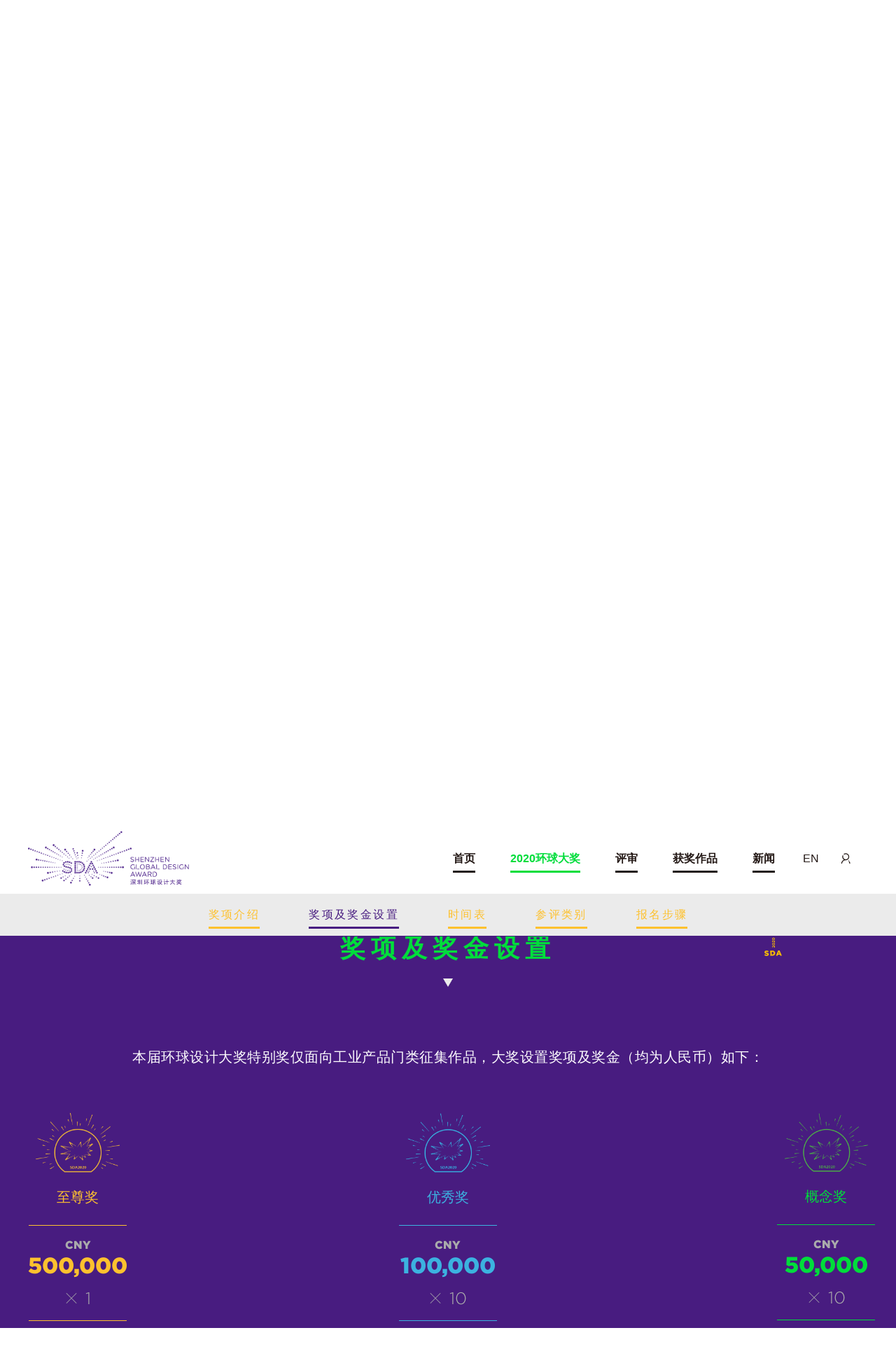

--- FILE ---
content_type: text/html; charset=UTF-8
request_url: https://se.s-d-a.org/cn/sda-2020/about-sda?s=about46
body_size: 6129
content:
<!DOCTYPE html>
<html lang="zh-cn">
<head>
    <meta charset="UTF-8">
<meta name="keywords" content="">
<meta name="description" content="">
<meta name="author" content="sumaart.com">
<meta http-equiv="X-UA-Compatible" content="IE=edge,chrome=1"/>
<meta name="renderer" content="webkit">
<meta name="screen-orientation" content="portrait">
<meta name="referrer" content="no-referrer">
<meta name="x5-orientation" content="portrait">
<meta name="format-detection" content="telephone=no,email=no,adress=no" >
<meta name="viewport" content="width=device-width, initial-scale=1.0, maximum-scale=1.0, user-scalable=no, shrink-to-fit=no" >
<meta name="apple-mobile-web-app-capable" content="yes">
<meta name="apple-mobile-web-app-status-bar-style" content="black">
<title>赛事介绍</title>
<link rel="icon" href="/favicon.ico">
<link rel="stylesheet" href="//at.alicdn.com/t/font_913930_vc0wm0i5obm.css">
<link rel="stylesheet" href="/themes/cn/default/styles/app.css?vs3s3ess">
<link rel="stylesheet" href="/themes/cn/default/assets/js/plugins/layer_mobile/need/layer.css">
<link rel="stylesheet" href="/cmsadmin/themes/coreui/assets/fancybox-master/dist/jquery.fancybox.min.css"></head>
<body>
    <header>
    <div class="header">
        <div class="wrap header-inner">
            <a href="/cn" class="header-logo">
                <img src="/themes/cn/default/upload/logo.png" alt="">
            </a>
            
            <div class="header-right">
                
                <ul class="header-menu list">
                                                            <li class="menu-item   ">
                        <a   href="/cn/home"  class="menu-link">首页</a>

                        
                    </li>
                                                            <li class="menu-item has-sub  current">
                        <a   href="/cn/sda-2020"  class="menu-link">2020环球大奖</a>

                                                <div class="sub-menu">
                            <ul>

                                                                <li><a class="subnav-link current" href="/cn/sda-2020/about-sda">奖项介绍</a></li>
                                                                <li><a class="subnav-link" href="/cn/sda-2020/catagories">参评资格及注意事项</a></li>
                                                                                                <li><a class="subnav-link" data-url="#about46" href="/cn/sda-2020/about-sda?s=about46">奖项及奖金设置</a></li>
                                <li><a class="subnav-link" data-url="#about48" href="/cn/sda-2020/about-sda?s=about48">时间表</a></li>
                                <li><a class="subnav-link" data-url="#about49" href="/cn/sda-2020/about-sda?s=about49">参评类别</a></li>
                                <li><a class="subnav-link" data-url="#about50" href="/cn/sda-2020/about-sda?s=about50">报名步骤</a></li>
                                <li><a class="subnav-link" href="/cn/clause">条款及条件 </a></li>
                                
                            </ul>
                        </div>
                        
                    </li>
                                                            <li class="menu-item   ">
                        <a   href="/cn/jury"  class="menu-link">评审</a>

                        
                    </li>
                                                            <li class="menu-item   ">
                        <a   href="/cn/winner-projects"  class="menu-link">获奖作品</a>

                        
                    </li>
                                                            <li class="menu-item   ">
                        <a   href="/cn/news"  class="menu-link">新闻</a>

                        
                    </li>
                                    </ul>
                <a href="/" class="header-lang">EN</a>
                                <a href="/cn/member/login" class="header-user icon-user"></a>
                            </div>


        
            <div class="menu-btn js-menu-btn">
                <span class="line1"></span>
                <span class="line2"></span>
                <span class="line3"></span>
            </div>
        </div>
    </div>
</header>    
    <div class="container ov-h">

        <div class="page-top"></div>

        

        <!-- <div class="about-b01">
            <img src="/media/SDA-2020-banner.jpg?11dddd1111" style="display: block;width: 100%" alt="">
        </div> -->


        <div class="pb-banner">
            <div class="pb-banner-fc img-box">
                <img class="rotateLeft wow linear slowfc infinite" src="/themes/cn/default/assets/img/fc_bg.svg" alt="">
                <img class="rotateRight wow linear slowfc infinite" src="/themes/cn/default/assets/img/fc_bg_white.svg" alt="">
            </div>
            <div class="pb-banner-wrap">
                <div class="pb-banner-left-txt v-rl">
                    全球抗疫产品设计奖
                </div>
                <div class="pb-banner-top">
                    <h3 class="pb-banner-date">2020.07.15 — 2020.12.25</h3>
                    <div class="pb-banner-right">
                        <span class="en">Registration Time</span>
                        <span class="cn">征集时间</span>
                    </div>
                </div>
                
            </div>
        </div>

                                                
        <div class="bg-gray p-relative" style="z-index: 2;">
                        <div class="mt-40 d-inline-block"></div>
            <div class="about-tab-box ">
                <div class="about-tab js-about-tab">
                                        <a href="#about45" data-url="#about45" class="current">奖项介绍</a>
                                        <a href="#about46" data-url="#about46" >奖项及奖金设置</a>
                                        <a href="#about48" data-url="#about48" >时间表</a>
                                        <a href="#about49" data-url="#about49" >参评类别</a>
                                        <a href="#about50" data-url="#about50" >报名步骤</a>
                                    </div>
            </div>
                    </div>

        <div class="bg-gray p-relative zindex-1">

            <div class="section-ico-fc img-box intro">
                <img src="/themes/cn/default/assets/img/fc_txt_gold.svg" alt="">
            </div>

                        <div class="page-section pd-140 about-page p-relative zindex-1" id="about45">
                <div class="section-about-wrap section-wrap">
                    <div class="section-header blue">
                        <h2>奖项介绍</h2>
                    </div>
                    <div class="about-desc mt-40 bg-gray">
                        
                        <div class="section-desc mt-40 text-left">
                            <p>深圳设计周暨环球设计大奖组委会诚邀海内外设计师参评 2020 深圳环球设计大奖特别奖&mdash;&mdash;全球抗疫产品设计奖。</p>

<p><br />
突发的新冠肺炎疫情给人类生产生活带来不可估量的损失，当前疫情仍在不少国家和地区肆虐，如何应对这场灾害是摆在全人类面前的共同任务，也给全球设计界提出了新的课题。</p>

<p><br />
已经成功举办两届的深圳环球设计大奖历来关注人类社会的可持续发展，因此，2020 年组委会设立特别奖项&mdash;&mdash;全球抗疫产品设计奖，广邀海内外设计机构及设计师参与，为全球抗疫事业寻找更多更好的解决方案，帮助人类早日战胜新冠病毒，以实现环球设计大奖的永久主题&mdash;&mdash;&ldquo;设计可持续&rdquo;。</p>

<p><br />
本奖项由深圳设计周暨环球设计大奖组委会主办，深圳市对外文化交流协会及深圳市创新创意设计发展办公室指导，深圳市设计之都推广促进会承办，支持机构包括联合国教科文组织全球创意城市网络、世界设计组织、国际设计联合会等。</p>

                        </div>

                    </div>
                </div>
            </div>
                    </div>


                <div class="page-section pd-140 bg-blue about-page p-relative"  id="about46">

            <div class="section-wrap">
                <div class="section-header green arrow-gray">
                    <h2>奖项及奖金设置</h2>
                </div>

                <!-- 奖项分类说明 -->
                <div class="about-prizes mt-80">
                    <div class="about-prizes-desc text-center">
                        <p>本届环球设计大奖特别奖仅面向工业产品门类征集作品，大奖设置奖项及奖金（均为人民币）如下：</p>

                    </div>
                </div>
                
                                <div class="w1200">
                    <ul class="list list-3 list-awards mt-60">
                                                <li>
                            <div class="award-item gold">
                                <div class="awrad-item__img img-box">
                                    <img src="/media/upload/1.png" alt="至尊奖">
                                </div>
                                <h3 class="awards-item__title">至尊奖</h3>
                                <div class="awards-item__info">
                                    <div class="awards-item__currency">CNY</div>
                                    <div class="awards-item__amount">500,000</div>
                                    <div class="awards-item__num">
                                        <span class="icon-multiply"></span>1
                                    </div>
                                </div>
                            </div>
                        </li>
                                                <li>
                            <div class="award-item excellence">
                                <div class="awrad-item__img img-box">
                                    <img src="/media/upload/2.png" alt="优秀奖">
                                </div>
                                <h3 class="awards-item__title">优秀奖</h3>
                                <div class="awards-item__info">
                                    <div class="awards-item__currency">CNY</div>
                                    <div class="awards-item__amount">100,000</div>
                                    <div class="awards-item__num">
                                        <span class="icon-multiply"></span>10
                                    </div>
                                </div>
                            </div>
                        </li>
                                                <li>
                            <div class="award-item grand">
                                <div class="awrad-item__img img-box">
                                    <img src="/media/upload/3.png" alt="概念奖">
                                </div>
                                <h3 class="awards-item__title">概念奖</h3>
                                <div class="awards-item__info">
                                    <div class="awards-item__currency">CNY</div>
                                    <div class="awards-item__amount">50,000</div>
                                    <div class="awards-item__num">
                                        <span class="icon-multiply"></span>10
                                    </div>
                                </div>
                            </div>
                        </li>
                                            
                    </ul>
                </div>
                                <div class="about-prizes auto mt-100">
                    <!-- <h4></h4> -->
                    <div class="about-prizes-desc small text-center">
                        <p>1.</p>

<p>由于疫情爆发至今时间不长，而产品设计的周期有时可能较长，因此设立概念奖，以鼓励更多设计界人士共同思考应对疫情的解决方案；</p>

<p>2.</p>

<p>所有奖金为税前数额，所有获奖者均需依法缴纳所得税，由主办机构代缴代扣所得税后发放奖金。</p>

<p>3.</p>

<p>奖金将在评审结果发布后,依照中华人民共和国相关财税规定及流程进行发放。奖金发放期约为 6 个月（由评审结果发布当天开始计算），获奖者须及时向促进会提供奖金发放所需一切材料，如出现材料递交延误或奖金接收方变更等获奖者造成的情况，组委会有权顺延奖金发放时间并拥有最终解释权。</p>

                    </div>

                </div>

                <div class="about-prizes mt-60">
                    <div class="about-prizes-desc text-left">
                        
                    </div>
                </div>
            </div>

        </div>
        
        <!--时间表-->

        
        <div class="page-section pd-140 p-relative about-page bg-gray"  id="about48">
            <div class="section-wrap p-relative zindex-1">
                <div class="section-header blue arrow-blue">
                    <h2>时间表</h2>
                </div>
                                <div class="about-time-box mt-60 bg-gray">
                                        <div class="atb-item">
                        <div class="atb-item__date">2020年7月15日-2020年12月25日</div>
                        <div class="atb-item__right">
                            <span class="atb-item__title">征稿</span>
                                                    </div>
                    </div>
                                        <div class="atb-item">
                        <div class="atb-item__date">2020年12月25日</div>
                        <div class="atb-item__right">
                            <span class="atb-item__title">网上申报截止日</span>
                                                    </div>
                    </div>
                                        <div class="atb-item">
                        <div class="atb-item__date">2020年12月26日至30日</div>
                        <div class="atb-item__right">
                            <span class="atb-item__title">评审</span>
                                                    </div>
                    </div>
                                    </div>
            </div>
        </div>
        
        <div class="bg-gray p-relative">
            <div class="d-inline-block"></div>
            <div class="page-line blue mt-80"></div>
            <div class="section-ico-fc img-box time">
                <img src="/themes/cn/default/assets/img/fc_txt_gold.svg" alt="">
            </div>
        </div>


        
        <div class="page-section pd-140 about-page bg-gray" id="about49">
            <div class="section-wrap">
                <div class="section-header blue arrow-blue">
                    <h2>参评类别</h2>
                </div>
                                <ul class="list list-5 list-about-cate mt-60">
                                        <li>
                        <div class="lac-item lac-item-1">
                            <div class="lac-item__img img-box">
                                <!-- <img src="/media/upload/cate_01.jpg" alt="电子信息产品"> -->
                                <div class="lac-item__tbg"></div>
                                <div class="lac-item__txt">
                                    <p class="lac-item__title">电子信息产品</p>
                                    <div class="lac-item__subcate">
                                        <p>3C 小家电及配件</p>

<p>游戏设备及外围设备</p>

<p>VR 硬件</p>

                                    </div>
                                </div>
                                <h3 class="lac-item__title-top text-center">电子信息产品</h3>
                            </div>
                        </div>
                    </li>
                                        <li>
                        <div class="lac-item lac-item-2">
                            <div class="lac-item__img img-box">
                                <!-- <img src="/media/upload/cate_02.jpg" alt="交通工具"> -->
                                <div class="lac-item__tbg"></div>
                                <div class="lac-item__txt">
                                    <p class="lac-item__title">交通工具</p>
                                    <div class="lac-item__subcate">
                                        <p>汽车</p>

<p>船艇</p>

<p>火车</p>

<p>飞机</p>

<p>配件及零件</p>

<p>娱乐系统</p>

                                    </div>
                                </div>
                                <h3 class="lac-item__title-top text-center">交通工具</h3>
                            </div>
                        </div>
                    </li>
                                        <li>
                        <div class="lac-item lac-item-3">
                            <div class="lac-item__img img-box">
                                <!-- <img src="/media/upload/cate_03.jpg" alt="运动/休闲"> -->
                                <div class="lac-item__tbg"></div>
                                <div class="lac-item__txt">
                                    <p class="lac-item__title">运动/休闲</p>
                                    <div class="lac-item__subcate">
                                        <p>运动器材</p>

<p>健身及活动追踪器</p>

<p>户外用品</p>

<p>远足用具</p>

<p>单车及配件</p>

<p>乐器</p>

<p>宠物用品</p>

                                    </div>
                                </div>
                                <h3 class="lac-item__title-top text-center">运动/休闲</h3>
                            </div>
                        </div>
                    </li>
                                        <li>
                        <div class="lac-item lac-item-4">
                            <div class="lac-item__img img-box">
                                <!-- <img src="/media/upload/cate_04.jpg" alt="婴儿及儿童用品"> -->
                                <div class="lac-item__tbg"></div>
                                <div class="lac-item__txt">
                                    <p class="lac-item__title">婴儿及儿童用品</p>
                                    <div class="lac-item__subcate">
                                        <p>所有婴幼儿用品</p>

<p>儿童生活用品</p>

<p>游乐场设备</p>

<p>婴幼儿</p>

<p>厨房辅助用具</p>

<p>玩具</p>

<p>学校生活用品</p>

<p>教学用品</p>

                                    </div>
                                </div>
                                <h3 class="lac-item__title-top text-center">婴儿及儿童用品</h3>
                            </div>
                        </div>
                    </li>
                                        <li>
                        <div class="lac-item lac-item-5">
                            <div class="lac-item__img img-box">
                                <!-- <img src="/media/upload/cate_05.jpg" alt="办公室用品"> -->
                                <div class="lac-item__tbg"></div>
                                <div class="lac-item__txt">
                                    <p class="lac-item__title">办公室用品</p>
                                    <div class="lac-item__subcate">
                                        <p>办公家具</p>

<p>办公配件</p>

<p>办公设备</p>

<p>文具</p>

                                    </div>
                                </div>
                                <h3 class="lac-item__title-top text-center">办公室用品</h3>
                            </div>
                        </div>
                    </li>
                                        <li>
                        <div class="lac-item lac-item-6">
                            <div class="lac-item__img img-box">
                                <!-- <img src="/media/upload/cate_01.jpg" alt="灯具及照明设备"> -->
                                <div class="lac-item__tbg"></div>
                                <div class="lac-item__txt">
                                    <p class="lac-item__title">灯具及照明设备</p>
                                    <div class="lac-item__subcate">
                                        <p>灯具</p>

<p>嵌入式灯具</p>

<p>悬挂灯具</p>

<p>装饰灯具</p>

<p>移动灯具</p>

<p>户外灯具</p>

<p>建筑灯具</p>

<p>太阳能灯具</p>

<p>引导系统</p>

                                    </div>
                                </div>
                                <h3 class="lac-item__title-top text-center">灯具及照明设备</h3>
                            </div>
                        </div>
                    </li>
                                        <li>
                        <div class="lac-item lac-item-7">
                            <div class="lac-item__img img-box">
                                <!-- <img src="/media/upload/cate_02.jpg" alt="家居设备"> -->
                                <div class="lac-item__tbg"></div>
                                <div class="lac-item__txt">
                                    <p class="lac-item__title">家居设备</p>
                                    <div class="lac-item__subcate">
                                        <p>厨房用具</p>

<p>家用电器</p>

<p>餐具</p>

<p>家具</p>

<p>浴室用具</p>

<p>花园工具</p>

                                    </div>
                                </div>
                                <h3 class="lac-item__title-top text-center">家居设备</h3>
                            </div>
                        </div>
                    </li>
                                        <li>
                        <div class="lac-item lac-item-8">
                            <div class="lac-item__img img-box">
                                <!-- <img src="/media/upload/cate_03.jpg" alt="医药/保健"> -->
                                <div class="lac-item__tbg"></div>
                                <div class="lac-item__txt">
                                    <p class="lac-item__title">医药/保健</p>
                                    <div class="lac-item__subcate">
                                        <p>辅助生活用品及技术</p>

<p>临床及实验室设备</p>

<p>医疗/保健设</p>

<p>备及器械</p>

<p>美容设备</p>

                                    </div>
                                </div>
                                <h3 class="lac-item__title-top text-center">医药/保健</h3>
                            </div>
                        </div>
                    </li>
                                        <li>
                        <div class="lac-item lac-item-9">
                            <div class="lac-item__img img-box">
                                <!-- <img src="/media/upload/cate_04.jpg" alt="机器人"> -->
                                <div class="lac-item__tbg"></div>
                                <div class="lac-item__txt">
                                    <p class="lac-item__title">机器人</p>
                                    <div class="lac-item__subcate">
                                        <p>自主移动机器人</p>

<p>探索机器人</p>

<p>仿生机器人</p>

<p>工业机器人</p>

<p>医疗机器人</p>

<p>服务机器人</p>

<p>玩具机器人</p>

<p>机器人零部件</p>

                                    </div>
                                </div>
                                <h3 class="lac-item__title-top text-center">机器人</h3>
                            </div>
                        </div>
                    </li>
                                        <li>
                        <div class="lac-item lac-item-10">
                            <div class="lac-item__img img-box">
                                <!-- <img src="/media/upload/cate_05.jpg" alt="服务设计"> -->
                                <div class="lac-item__tbg"></div>
                                <div class="lac-item__txt">
                                    <p class="lac-item__title">服务设计</p>
                                    <div class="lac-item__subcate">
                                        <p>包括针对客户/用户在生活、服务、消费等方面的需求优化服务的项目。项目可以是现有服务的改进，也可以是新服务的开发。参赛作品必须体现设计挑战、解决过程和结果，包括具体措施和用于解决问题的服务设计方法。</p>

                                    </div>
                                </div>
                                <h3 class="lac-item__title-top text-center">服务设计</h3>
                            </div>
                        </div>
                    </li>
                                    </ul>
                <div class="mt-60"></div>

            </div>

        </div>
        


        
        <div class="page-line blue"></div>
        <div class="page-section pd-140 about-page p-relative bg-gray" id="about50">
            <div class="section-ico-fc img-box step">
                <img src="/themes/cn/default/assets/img/fc_txt_gold.svg" alt="">
            </div>
            <div class="w1200">
                <div class="section-header gold arrow-blue">
                    <h2>报名步骤</h2>
                </div>

                <!-- <div class="section-desc mt-40">
                    <p>参赛者须于北京时间 2020 年 10 月 14 日星期三&nbsp;18∶00 前，在大奖赛官方网站 <a href="">se.s-d-a.org</a> 上通过以下步骤完成登记及相关文件的提交(所有资料使用英文填写):</p>

                </div> -->

                                <ul class="list list-3 list-step index-list-step mt-60">
                                        <li>
                        <div class="step-item">
                            <div class="step-item__wrap">
                                <span class="step-item__num gold">01</span>
                                <h4 class="step-item__title">注册&创建账户</h4>
                                <p class="step-item__desc"> 阅读并同意此次活动的条款、条件和规定 
</p>
                            </div>
                        </div>
                    </li>
                                        <li>
                        <div class="step-item">
                            <div class="step-item__wrap">
                                <span class="step-item__num gold">02</span>
                                <h4 class="step-item__title">登录账户</h4>
                                <p class="step-item__desc"> 填写个人或团队信息并上传照片，填写并上传作品相关资料 
</p>
                            </div>
                        </div>
                    </li>
                                        <li>
                        <div class="step-item">
                            <div class="step-item__wrap">
                                <span class="step-item__num gold">03</span>
                                <h4 class="step-item__title">提交资料</h4>
                                <p class="step-item__desc"> 如未接到&ldquo;通过初审&rdquo;的通知，请按邮件要求补充或修改完善资料 
</p>
                            </div>
                        </div>
                    </li>
                                    </ul>

                <div class="section-desc mt-30">
                    <p>1.本届特别奖无需寄送实物，初评、终审均在线上进行。参赛选手请勿将参赛实物寄到秘书处！</p>
                    <p>2.评审结束后，收到通知的参赛者须按邮件提示于指定时间内补充相应的证明文件及其他法律文书电子版（<a href="/cn/download">点击此处下载模板</a>）。</p>
                </div>

                <div class="text-center mt-80">
                    <a href="/cn/member/login" class="btn-more silver">
                        了解更多
                    </a>
                </div>
            </div>
        </div>
            </div>

    <footer>
	<div class="footer bg-blue">
		<div class="section-wrap footer-inner">
            <div class="footer-left">
                <a href="/cn" class="footer-logo">
                    <img src="/themes/cn/default/assets/images/logo.png" alt="">
                </a>

                
            </div>

            <div class="footer-right mt-20">
                <!--<div class="footer-part">-->
                    <!--<a href="https://s-d-a.org/cn/sda-works" target="_blank">往届作品</a>-->
                <!--</div>-->
                <div class="footer-part">
                    <p class="footer-slogan-cn">全球抗疫产品设计奖</p>
                    <h3 class="footer-slogan mt-20">SDA<span>2020</span></h3>
                </div>
                <div class="footer-part">
                    <div class="footer-follow-top">
                       <span>2020</span> 深圳环球设计大奖  特别奖
                    </div>
                    <div class="footer-follow">
                        <span>关注 SDA</span>
                        <div class="footer-social">
                            <a href="javascript:void(0)" class="icon-weixin share-code" target="_blank">
                                <img src="/themes/cn/default/assets/images/code.jpg" alt="">
                            </a>
                            <a href="https://weibo.com/u/6367723658?is_all=1" class="icon-weibo" target="_blank"></a>
                            <a href="https://www.facebook.com/szgda/" class="icon-facebook" target="_blank"></a>
                        </div>
                    </div>
                    
                </div>

                <div class="mt-60">
                    <div class="footer-copyright">
                        Copyright © 2020 深圳市文化创意与设计联合会 版权所有
                    </div>
                    <div class="footer-design">Designed by <a href="https://www.sumaarts.com" target="_blank">sumaart</a></div>
                </div>
            </div>

            
            
        </div>
	</div>
</footer>

<script src="/themes/cn/default/assets/js/common/jquery-1.12.4.min.js"></script>
<script src="/themes/cn/default/assets/js/plugins/slick/slick.min.js"></script>
<script src="/themes/cn/default/assets/js/plugins/validate.min.js?122"></script>
<script src="/themes/cn/default/assets/js/plugins/layer_mobile/layer.js?v1.s"></script>
<link rel="stylesheet" href="/themes/cn/default/assets/js/plugins/mcustomscroll/jquery.mCustomScrollbar.min.css">
<script src="/themes/cn/default/assets/js/plugins/mcustomscroll/jquery.mCustomScrollbar.concat.min.js"></script>
<script src="/themes/cn/default/assets/js/plugins/wow.min.js?122"></script>
<script src="/themes/cn/default/scripts/main.js?vd3dee"></script>
<!--图片弹窗插件-->
<script  src="/cmsadmin/themes/coreui/assets/fancybox-master/dist/jquery.fancybox.min.js"></script>    <script type="text/javascript">
    $(function(){
        _sm.about();
    });
    </script>
</body>
</html>

--- FILE ---
content_type: text/css
request_url: https://at.alicdn.com/t/font_913930_vc0wm0i5obm.css
body_size: 3941
content:
@font-face {font-family: "iconfont";
  src: url('//at.alicdn.com/t/font_913930_vc0wm0i5obm.eot?t=1608000049443'); /* IE9 */
  src: url('//at.alicdn.com/t/font_913930_vc0wm0i5obm.eot?t=1608000049443#iefix') format('embedded-opentype'), /* IE6-IE8 */
  url('[data-uri]') format('woff2'),
  url('//at.alicdn.com/t/font_913930_vc0wm0i5obm.woff?t=1608000049443') format('woff'),
  url('//at.alicdn.com/t/font_913930_vc0wm0i5obm.ttf?t=1608000049443') format('truetype'), /* chrome, firefox, opera, Safari, Android, iOS 4.2+ */
  url('//at.alicdn.com/t/font_913930_vc0wm0i5obm.svg?t=1608000049443#iconfont') format('svg'); /* iOS 4.1- */
}

.iconfont {
  font-family: "iconfont" !important;
  font-size: 16px;
  font-style: normal;
  -webkit-font-smoothing: antialiased;
  -moz-osx-font-smoothing: grayscale;
}

.icon-searchbtn:before {
  content: "\e604";
}

.icon-plus:before {
  content: "\e648";
}

.icon-multiply:before {
  content: "\e617";
}

.icon-close:before {
  content: "\e605";
}

.icon-jpg:before {
  content: "\e70b";
}

.icon-mp4:before {
  content: "\e70c";
}

.icon-pdf:before {
  content: "\e70d";
}

.icon-png:before {
  content: "\e70e";
}

.icon-checkbox_on:before {
  content: "\e7c0";
}

.icon-checkbox:before {
  content: "\e753";
}

.icon-weibo:before {
  content: "\e62c";
}

.icon-ask:before {
  content: "\e646";
}

.icon-download:before {
  content: "\e68f";
}

.icon-telegram:before {
  content: "\e603";
}

.icon-twitter:before {
  content: "\e600";
}

.icon-step:before {
  content: "\e683";
}

.icon-right:before {
  content: "\e7d0";
}

.icon-left:before {
  content: "\e84a";
}

.icon-tumblr:before {
  content: "\e849";
}

.icon-weixin:before {
  content: "\e643";
}

.icon-facebook:before {
  content: "\e638";
}

.icon-search:before {
  content: "\e6f8";
}

.icon-user:before {
  content: "\e6f9";
}



--- FILE ---
content_type: text/css
request_url: https://se.s-d-a.org/themes/cn/default/styles/app.css?vs3s3ess
body_size: 20164
content:
.cooperation-item img,.view-more,.detail-share a::after,.lac-item__txt,.lac-item__tbg,.lac-item__title-top,.v-step>a,.vwork-item__handle>a,.vsih-btn,.vs-label::before,.vs-label::after,.lvsc-btn,.search-item{-webkit-transition:all .3s;transition:all .3s}.menu-link,.detail-share a,.search-item h4{-webkit-transition:color .3s;transition:color .3s}.ib-txt-box,.ib-right-box{-webkit-transition:opacity .3s;transition:opacity .3s}.menu-link::after{-webkit-transition:background .3s;transition:background .3s}.section-header-img,.page-banner__txt,.about-banner-txt{-webkit-transform:translateY(-50%);transform:translateY(-50%)}@font-face{font-family:"Gotham";src:url('../assets/fonts/gotham/gotham-light.eot?1594263764');src:url('../assets/fonts/gotham/gotham-light.eot?&1594263764#iefix') format('embedded-opentype'),url('../assets/fonts/gotham/gotham-light.woff2?1594263764') format('woff2'),url('../assets/fonts/gotham/gotham-light.woff?1594263764') format('woff'),url('../assets/fonts/gotham/gotham-light.ttf?1594263764') format('truetype');font-weight:300;font-style:normal}@font-face{font-family:"Gotham";src:url('../assets/fonts/gotham/gotham-book.eot?1594263764');src:url('../assets/fonts/gotham/gotham-book.eot?&1594263764#iefix') format('embedded-opentype'),url('../assets/fonts/gotham/gotham-book.woff2?1594263764') format('woff2'),url('../assets/fonts/gotham/gotham-book.woff?1594263764') format('woff'),url('../assets/fonts/gotham/gotham-book.ttf?1594263764') format('truetype');font-weight:400;font-style:normal}@font-face{font-family:"Gotham";src:url('../assets/fonts/gotham/gotham-medium.eot?1594263764');src:url('../assets/fonts/gotham/gotham-medium.eot?&1594263764#iefix') format('embedded-opentype'),url('../assets/fonts/gotham/gotham-medium.woff2?1594263764') format('woff2'),url('../assets/fonts/gotham/gotham-medium.woff?1594263764') format('woff'),url('../assets/fonts/gotham/gotham-medium.ttf?1594263764') format('truetype');font-weight:500;font-style:normal}@font-face{font-family:"Gotham";src:url('../assets/fonts/gotham/gotham-bold.eot?1594263764');src:url('../assets/fonts/gotham/gotham-bold.eot?&1594263764#iefix') format('embedded-opentype'),url('../assets/fonts/gotham/gotham-bold.woff2?1594263764') format('woff2'),url('../assets/fonts/gotham/gotham-bold.woff?1594263764') format('woff'),url('../assets/fonts/gotham/gotham-bold.ttf?1594263764') format('truetype');font-weight:700;font-style:normal}@font-face{font-family:"Gotham";src:url('../assets/fonts/gotham/gotham-black.eot?1594263764');src:url('../assets/fonts/gotham/gotham-black.eot?&1594263764#iefix') format('embedded-opentype'),url('../assets/fonts/gotham/gotham-black.woff2?1594263764') format('woff2'),url('../assets/fonts/gotham/gotham-black.woff?1594263764') format('woff'),url('../assets/fonts/gotham/gotham-black.ttf?1594263764') format('truetype');font-weight:900;font-style:normal}@-webkit-keyframes flash{from,
    50%,
    to{opacity:1}25%,
    75%{opacity:0}}@keyframes flash{from,
    50%,
    to{opacity:1}25%,
    75%{opacity:0}}.flash{-webkit-animation-name:flash;animation-name:flash}@-webkit-keyframes fadeIn{from{opacity:0}to{opacity:1}}@keyframes fadeIn{from{opacity:0}to{opacity:1}}.fadeIn{-webkit-animation-name:fadeIn;animation-name:fadeIn}@-webkit-keyframes fadeInUp{from{opacity:0;-webkit-transform:translate3d(0, 100%, 0);transform:translate3d(0, 100%, 0)}to{opacity:1;-webkit-transform:translate3d(0, 0, 0);transform:translate3d(0, 0, 0)}}@keyframes fadeInUp{from{opacity:0;-webkit-transform:translate3d(0, 100%, 0);transform:translate3d(0, 100%, 0)}to{opacity:1;-webkit-transform:translate3d(0, 0, 0);transform:translate3d(0, 0, 0)}}.fadeInUp{-webkit-animation-name:fadeInUp;animation-name:fadeInUp}@-webkit-keyframes fadeInUpSmall{from{opacity:0;-webkit-transform:translate3d(0, 80px, 0);transform:translate3d(0, 80px, 0)}to{opacity:1;-webkit-transform:translate3d(0, 0, 0);transform:translate3d(0, 0, 0)}}@keyframes fadeInUpSmall{from{opacity:0;-webkit-transform:translate3d(0, 80px, 0);transform:translate3d(0, 80px, 0)}to{opacity:1;-webkit-transform:translate3d(0, 0, 0);transform:translate3d(0, 0, 0)}}.fadeInUpSmall{-webkit-animation-name:fadeInUpSmall;animation-name:fadeInUpSmall}@-webkit-keyframes fadeInDown{from{opacity:0;-webkit-transform:translate3d(0, -100%, 0);transform:translate3d(0, -100%, 0)}to{opacity:1;-webkit-transform:translate3d(0, 0, 0);transform:translate3d(0, 0, 0)}}@keyframes fadeInDown{from{opacity:0;-webkit-transform:translate3d(0, -100%, 0);transform:translate3d(0, -100%, 0)}to{opacity:1;-webkit-transform:translate3d(0, 0, 0);transform:translate3d(0, 0, 0)}}.fadeInDown{-webkit-animation-name:fadeInDown;animation-name:fadeInDown}@-webkit-keyframes fadeInLeft{from{opacity:0;-webkit-transform:translate3d(-100%, 0, 0);transform:translate3d(-100%, 0, 0)}to{opacity:1;-webkit-transform:translate3d(0, 0, 0);transform:translate3d(0, 0, 0)}}@keyframes fadeInLeft{from{opacity:0;-webkit-transform:translate3d(-100%, 0, 0);transform:translate3d(-100%, 0, 0)}to{opacity:1;-webkit-transform:translate3d(0, 0, 0);transform:translate3d(0, 0, 0)}}.fadeInLeft{-webkit-animation-name:fadeInLeft;animation-name:fadeInLeft}@-webkit-keyframes fadeInLeftSmall{from{opacity:0;-webkit-transform:translate3d(-40px, 0, 0);transform:translate3d(-40px, 0, 0)}to{opacity:1;-webkit-transform:translate3d(0, 0, 0);transform:translate3d(0, 0, 0)}}@keyframes fadeInLeftSmall{from{opacity:0;-webkit-transform:translate3d(-40px, 0, 0);transform:translate3d(-40px, 0, 0)}to{opacity:1;-webkit-transform:translate3d(0, 0, 0);transform:translate3d(0, 0, 0)}}.fadeInLeftSmall{-webkit-animation-name:fadeInLeftSmall;animation-name:fadeInLeftSmall}@-webkit-keyframes fadeInRight{from{opacity:0;-webkit-transform:translate3d(100%, 0, 0);transform:translate3d(100%, 0, 0)}to{opacity:1;-webkit-transform:translate3d(0, 0, 0);transform:translate3d(0, 0, 0)}}@keyframes fadeInRight{from{opacity:0;-webkit-transform:translate3d(100%, 0, 0);transform:translate3d(100%, 0, 0)}to{opacity:1;-webkit-transform:translate3d(0, 0, 0);transform:translate3d(0, 0, 0)}}.fadeInRight{-webkit-animation-name:fadeInRight;animation-name:fadeInRight}@-webkit-keyframes fadeInRightSmall{from{opacity:0;-webkit-transform:translate3d(40px, 0, 0);transform:translate3d(40px, 0, 0)}to{opacity:1;-webkit-transform:translate3d(0, 0, 0);transform:translate3d(0, 0, 0)}}@keyframes fadeInRightSmall{from{opacity:0;-webkit-transform:translate3d(40px, 0, 0);transform:translate3d(40px, 0, 0)}to{opacity:1;-webkit-transform:translate3d(0, 0, 0);transform:translate3d(0, 0, 0)}}.fadeInRightSmall{-webkit-animation-name:fadeInRightSmall;animation-name:fadeInRightSmall}@-webkit-keyframes rotateLeft{0%{-webkit-transform:rotate(0deg);transform:rotate(0deg)}100%{-webkit-transform:rotate(360deg);transform:rotate(360deg)}}@keyframes rotateLeft{0%{-webkit-transform:rotate(0deg);transform:rotate(0deg)}100%{-webkit-transform:rotate(360deg);transform:rotate(360deg)}}.rotateLeft{-webkit-animation-name:rotateLeft;animation-name:rotateLeft}@-webkit-keyframes rotateRight{0%{-webkit-transform:rotate(0deg);transform:rotate(0deg)}100%{-webkit-transform:rotate(-360deg);transform:rotate(-360deg)}}@keyframes rotateRight{0%{-webkit-transform:rotate(0deg);transform:rotate(0deg)}100%{-webkit-transform:rotate(-360deg);transform:rotate(-360deg)}}.rotateRight{-webkit-animation-name:rotateRight;animation-name:rotateRight}.animated{-webkit-animation-duration:1s;animation-duration:1s;-webkit-animation-fill-mode:both;animation-fill-mode:both}.animated.infinite{-webkit-animation-iteration-count:infinite;animation-iteration-count:infinite}.animated.delay-1s{-webkit-animation-delay:1s;animation-delay:1s}.animated.delay-2s{-webkit-animation-delay:2s;animation-delay:2s}.animated.delay-3s{-webkit-animation-delay:3s;animation-delay:3s}.animated.delay-4s{-webkit-animation-delay:4s;animation-delay:4s}.animated.delay-5s{-webkit-animation-delay:5s;animation-delay:5s}.animated.fast{-webkit-animation-duration:800ms;animation-duration:800ms}.animated.faster{-webkit-animation-duration:500ms;animation-duration:500ms}.animated.slow{-webkit-animation-duration:2s;animation-duration:2s}.animated.slower{-webkit-animation-duration:4s;animation-duration:4s}.animated.slowest{-webkit-animation-duration:6s;animation-duration:6s}.animated.slowfc{-webkit-animation-duration:10s;animation-duration:10s}.animated.linear{-webkit-animation-timing-function:linear;animation-timing-function:linear}@media (prefers-reduced-motion){.animated{-webkit-animation:unset !important;animation:unset !important;-webkit-transition:none !important;transition:none !important}}a,abbr,acronym,address,applet,article,aside,audio,b,big,blockquote,body,canvas,caption,center,cite,code,dd,del,details,dfn,div,dl,dt,em,embed,fieldset,figcaption,figure,footer,form,h1,h2,h3,h4,h5,h6,header,hgroup,html,i,iframe,img,ins,kbd,label,legend,li,mark,menu,nav,object,ol,output,p,pre,q,ruby,s,samp,section,small,span,strike,sub,summary,sup,table,tbody,td,tfoot,th,thead,time,tr,tt,u,ul,var,video{border:0;font-size:100%;font:inherit;margin:0;padding:0;vertical-align:baseline}article,aside,details,figcaption,figure,footer,header,hgroup,menu,nav,section{display:block}body{line-height:1;text-size-adjust:none}ol,ul{list-style:none}blockquote,q{quotes:none}blockquote::after,blockquote::before,q::after,q::before{content:"";content:none}table{border-collapse:collapse;border-spacing:0}input,textarea,select{-moz-appearance:none;-webkit-appearance:none;appearance:none;border-radius:0}*{box-sizing:border-box;-webkit-tap-highlight-color:transparent}a{outline:0;text-decoration:none}a:hover{text-decoration:none}body,input,textarea{font-family:"PingFang SC","Microsoft YaHei",STSong,SimSun,Arial,sans-serif}input[type='text']:-webkit-autofill{box-shadow:0 0 0 1000px #fff inset}[class*=' icon-'],[class^=icon-]{font-family:"iconfont";-moz-osx-font-smoothing:grayscale;-webkit-font-smoothing:antialiased;font-style:normal;font-variant:normal;line-height:1;speak:none;text-transform:none}input[type=text]::-ms-clear,input[type=tel]::-ms-clear,input[type=number]::-ms-clear{display:none}input:-webkit-autofill,select:-webkit-autofill,textarea:-webkit-autofill{background-color:transparent !important}.hide{display:none}.show{display:block}.wow{visibility:hidden}.no-cssanimations .wow{visibility:visible}.mt-10{margin-top:10px}.mt-20{margin-top:20px}.mt-30{margin-top:30px}.mt-40{margin-top:40px}.mt-50{margin-top:50px}.mt-60{margin-top:60px}.mt-70{margin-top:70px}.mt-80{margin-top:80px}.mt-90{margin-top:90px}.mt-100{margin-top:100px}.mt-110{margin-top:110px}.mt-120{margin-top:120px}.mt-140{margin-top:140px}.mt-200{margin-top:200px}.mt-240{margin-top:240px}@media (max-width: 1600px){.mt-200{margin-top:160px}}@media (max-width: 1400px){.mt-200{margin-top:120px}}@media (max-width: 640px){.mt-50{margin-top:25px}.mt-60{margin-top:30px}.mt-70{margin-top:35px}.mt-80{margin-top:40px}.mt-90{margin-top:45px}.mt-100{margin-top:50px}.mt-110{margin-top:55px}.mt-120{margin-top:60px}.mt-140{margin-top:70px}.mt-200{margin-top:100px}}.mr-20{margin-right:20px}.mb-20{margin-bottom:20px}.ml-20{margin-left:20px}.text-right{text-align:right}.text-left{text-align:left}.text-center{text-align:center}.text-u{text-transform:uppercase}.d-inline-block{display:inline-block}.d-none{display:none}.d-block{display:block}.p-relative{position:relative}.zindex-1{z-index:1}.p-absolute{position:absolute}.ov-h{overflow:hidden}.v-rl{writing-mode:vertical-rl;-ms-writing-mode:tb-rl}.v-lr{writing-mode:vertical-lr;-ms-writing-mode:tb-lr}.contact-map .BMapLabel{border:0}.contact-map .anchorBL{display:none}.page-line{height:1px}.page-line.blue{background-color:#481c80}.page-line.white{background-color:#fff}.cooperation-item img,.view-more,.detail-share a::after,.lac-item__txt,.lac-item__tbg,.lac-item__title-top,.v-step>a,.vwork-item__handle>a,.vsih-btn,.vs-label::before,.vs-label::after,.lvsc-btn,.search-item{-moz-transition:all .3s;-o-transition:all .3s;-webkit-transition:all .3s;transition:all .3s}.menu-link,.detail-share a,.search-item h4{-moz-transition:color .3s;-o-transition:color .3s;-webkit-transition:color .3s;transition:color .3s}.section-header-img,.page-banner__txt,.about-banner-txt{-moz-transform:translateY(-50%);-ms-transform:translateY(-50%);-webkit-transform:translateY(-50%);transform:translateY(-50%)}.list{position:relative;font-size:0}.list>li{display:inline-block;vertical-align:top}.list-1>li{width:100%}.list-2>li{width:50%}.list-3>li{width:33.33333%}.list-4>li{width:25%}.list-5>li{width:20%}.list-6>li{width:16.66667%}.img-box{position:relative}.img-box::before{content:"";display:block}.img-box img{left:0;position:absolute;top:0;width:100%}.bg-cover{background-repeat:no-repeat;background-position:center center;background-size:cover}@keyframes lds-ellipsis3{0%,
    25%{left:32px;-webkit-transform:scale(0);transform:scale(0)}50%{left:32px;-webkit-transform:scale(1);transform:scale(1)}75%{left:100px}100%{left:168px;-webkit-transform:scale(1);transform:scale(1)}}@-webkit-keyframes lds-ellipsis3{0%,
    25%{left:32px;-webkit-transform:scale(0);transform:scale(0)}50%{left:32px;-webkit-transform:scale(1);transform:scale(1)}75%{left:100px}100%{left:168px;-webkit-transform:scale(1);transform:scale(1)}}@keyframes lds-ellipsis2{0%{-webkit-transform:scale(1);transform:scale(1)}25%,
    100%{-webkit-transform:scale(0);transform:scale(0)}}@-webkit-keyframes lds-ellipsis2{0%{-webkit-transform:scale(1);transform:scale(1)}25%,
    100%{-webkit-transform:scale(0);transform:scale(0)}}@keyframes lds-ellipsis{0%{left:32px;-webkit-transform:scale(0);transform:scale(0)}25%{left:32px;-webkit-transform:scale(1);transform:scale(1)}50%{left:100px}75%{left:168px;-webkit-transform:scale(1);transform:scale(1)}100%{left:168px;-webkit-transform:scale(0);transform:scale(0)}}@-webkit-keyframes lds-ellipsis{0%{left:32px;-webkit-transform:scale(0);transform:scale(0)}25%{left:32px;-webkit-transform:scale(1);transform:scale(1)}50%{left:100px}75%{left:168px;-webkit-transform:scale(1);transform:scale(1)}100%{left:168px;-webkit-transform:scale(0);transform:scale(0)}}.lds-css{width:100px;margin-right:auto;margin-left:auto}.lds-ellipsis{position:relative}.lds-ellipsis>div{position:absolute;-webkit-transform:translate(-50%, -50%);transform:translate(-50%, -50%);width:16px;height:16px}.lds-ellipsis div>div{width:16px;height:16px;border-radius:50%;background:#f00;position:absolute;top:100px;left:32px;-webkit-animation:lds-ellipsis 3s cubic-bezier(0, 0.5, 0.5, 1) infinite forwards;animation:lds-ellipsis 3s cubic-bezier(0, 0.5, 0.5, 1) infinite forwards}.lds-ellipsis div:nth-child(1) div{-webkit-animation:lds-ellipsis2 3s cubic-bezier(0, 0.5, 0.5, 1) infinite forwards;animation:lds-ellipsis2 3s cubic-bezier(0, 0.5, 0.5, 1) infinite forwards;background:#2fe15c}.lds-ellipsis div:nth-child(2) div{-webkit-animation-delay:-1.5s;animation-delay:-1.5s;background:#2fe15c}.lds-ellipsis div:nth-child(3) div{-webkit-animation-delay:-0.75s;animation-delay:-0.75s;background:#2fe15c}.lds-ellipsis div:nth-child(4) div{-webkit-animation-delay:0s;animation-delay:0s;background:#2fe15c}.lds-ellipsis div:nth-child(5) div{-webkit-animation:lds-ellipsis3 3s cubic-bezier(0, 0.5, 0.5, 1) infinite forwards;animation:lds-ellipsis3 3s cubic-bezier(0, 0.5, 0.5, 1) infinite forwards;background:#2fe15c}.lds-ellipsis{width:100px !important;height:100px !important;-webkit-transform:translate(-50px, -50px) scale(0.5) translate(50px, 50px);transform:translate(-50px, -50px) scale(0.5) translate(50px, 50px)}.slick-slider{position:relative;display:block;box-sizing:border-box;-webkit-user-select:none;-moz-user-select:none;-ms-user-select:none;user-select:none;-webkit-touch-callout:none;-khtml-user-select:none;-ms-touch-action:pan-y;touch-action:pan-y;-webkit-tap-highlight-color:transparent}.slick-list{position:relative;display:block;overflow:hidden;margin:0;padding:0}.slick-list:focus{outline:0}.slick-list.dragging{cursor:pointer;cursor:hand}.slick-slider .slick-list,.slick-slider .slick-track{-webkit-transform:translate3d(0, 0, 0);-moz-transform:translate3d(0, 0, 0);-ms-transform:translate3d(0, 0, 0);-o-transform:translate3d(0, 0, 0);transform:translate3d(0, 0, 0)}.slick-track{position:relative;top:0;left:0;display:block;margin-left:auto;margin-right:auto}.slick-track::after,.slick-track::before{display:table;content:""}.slick-track::after{clear:both}.slick-loading .slick-track{visibility:hidden}.slick-slide{display:none;float:left;height:100%;min-height:1px;outline:0}.slick-slide a{outline:0}[dir=rtl] .slick-slide{float:right}.slick-slide img{display:block}.slick-slide.slick-loading img{display:none}.slick-slide.dragging img{pointer-events:none}.slick-initialized .slick-slide{display:block}.slick-loading .slick-slide{visibility:hidden}.slick-vertical .slick-slide{display:block;height:auto;border:1px solid transparent}.slick-arrow.slick-hidden{display:none}.banner-dots{position:absolute;bottom:20px;right:0;left:0;font-size:0;text-align:center}.banner-dots li{margin:0 8px;display:inline-block;vertical-align:top}.banner-dots li button{position:relative;display:inline-block;padding:0;border:0;font-size:0;background-color:transparent;outline:0;cursor:pointer}.banner-dots li button::before{-moz-transition:border .3s ease-out;-o-transition:border .3s ease-out;-webkit-transition:border .3s ease-out;transition:border .3s ease-out;content:"";display:block;width:10px;height:10px;border-radius:50%;background-color:#fff;opacity:.5}.banner-dots li.slick-active button::before{background-color:#2fe15c;opacity:1}@media (max-width: 640px){.banner-dots li button::before{width:8px;height:8px}}.header{position:fixed;z-index:100;top:0;right:0;left:0;padding:10px 0;background-color:#fff}.container{overflow:hidden}.wrap{margin-right:40px;margin-left:40px}.header-inner{position:relative;height:100px;font-size:0}.header-logo{display:inline-block;vertical-align:top}.header-logo>img{display:block;height:100px;width:auto}.header-right{position:absolute;top:0;right:0;padding-top:30px}.header-menu{display:inline-block;vertical-align:top}.menu-item{position:relative;margin-left:50px}.menu-item.current .menu-link{color:#00dd3b}.menu-item.current .menu-link::after{background-color:#00dd3b}.menu-link{position:relative;display:block;font-size:22px;font-weight:600;color:#231815;line-height:40px}.menu-link::after{content:"";position:absolute;right:0;bottom:0;left:0;height:4px;background-color:#231815}.header-lang,.header-user{display:inline-block;vertical-align:top;font-size:16px;line-height:40px;min-width:20px;color:#231815}.header-lang{margin-left:40px;font-weight:500}.header-user{margin-left:30px;min-width:40px}@media (min-width: 1101px){.menu-item:hover .menu-link{color:#00dd3b}.menu-item:hover .menu-link::after{background-color:#00dd3b}}.sub-menu{position:absolute;top:100%;left:50%;padding:10px;background-color:#fff;text-align:center}.subnav-link{display:block;font-size:14px;font-weight:500;line-height:2;color:#000;white-space:nowrap;-webkit-transition:color .3s ease;transition:color .3s ease}.subnav-link.current,.subnav-link:hover{color:#00dd3b}.menu-btn{display:none;position:absolute;top:50%;right:0;margin-top:-20px;margin-right:-8px;width:40px;height:40px}.menu-btn span{position:absolute;width:24px;height:2px;left:8px;background-color:#000;-webkit-transform-origin:100% 50%;transform-origin:100% 50%;-webkit-transition:all .3s ease-out;transition:all .3s ease-out}.menu-btn .line1{top:11px}.menu-btn .line2{top:19px}.menu-btn .line3{bottom:10px}.menu-open .menu-btn span{background-color:#231815}.menu-open .menu-btn .line1{-webkit-transform:rotate(-45deg)}.menu-open .menu-btn .line3{-webkit-transform:rotate(45deg)}.menu-open .menu-btn .line2{opacity:0}@media (min-width: 1101px){.sub-menu{visibility:hidden;opacity:0;-webkit-transform:translateX(-50%) scaleY(0);transform:translateX(-50%) scaleY(0);-webkit-transform-origin:0 0;transform-origin:0 0;-webkit-transition:all .3s ease;transition:all .3s ease}.menu-item:hover .sub-menu{visibility:visible;opacity:1;-webkit-transform:translateX(-50%) scaleY(1);transform:translateX(-50%) scaleY(1)}}@media (max-width: 1400px){.menu-link{font-size:16px}.menu-link::after{height:3px}.header-inner{height:80px}.header-logo img{height:80px}.header-right{padding-top:20px}}@media (max-width: 1100px){.e-link::before,.e-link::after{height:1px;background-color:rgba(255,255,255,0.3)}.e-link::before{-webkit-transform:translateX(0) scaleX(0);transform:translateX(0) scaleX(0)}.wrap{margin-right:20px;margin-left:20px}.header-inner{height:auto}.header-logo img{height:40px}.header-right{padding-top:0}.header-menu{position:fixed;top:60px;right:0;bottom:0;left:0;background-color:rgba(0,0,0,0.9);padding:20px;visibility:hidden;opacity:0;-webkit-transform:translate3d(0, -100%, 0);transform:translate3d(0, -100%, 0);-webkit-transition:all .3s ease;transition:all .3s ease}.header-menu>li{display:block}.menu-item{margin-left:0;text-align:center}.menu-link{display:block;line-height:50px;text-align:center;color:#fff}.menu-link::after{height:1px;background-color:#fff}.header-right{right:50px}.header-right .icon-user{line-height:40px;display:inline-block;vertical-align:top}.menu-btn{display:block}.menu-open .header-menu{visibility:visible;opacity:1;-webkit-transform:translate3d(0, 0, 0);transform:translate3d(0, 0, 0)}.nav-link{text-align:center;padding:.5em 0}.nav-link .active{color:#231815}.sub-menu{display:none;position:relative;top:auto;left:auto;padding-right:0;padding-left:0;text-align:center;background-color:transparent}.subnav-link{color:#fff}}@media (max-width: 750px){.header-user{display:none !important}.header-lang{font-size:14px}}@media (max-width: 640px){.menu-wrap{top:70px}.menu-btn{margin-top:-18px}}.footer{padding:30px 0 60px}.footer-inner{position:relative;text-align:right}.footer-left,.footer-right{display:inline-block;vertical-align:top}.footer-left{position:absolute;top:0;left:0;text-align:left}.footer-right{text-align:right}.footer-slogan{font:900 56px/1 "Gotham";color:#fff;margin-top:8px}.footer-slogan>span{font-weight:700}.footer-slogan-cn{font-size:24px;line-height:40px;letter-spacing:0.1em;color:#00dd3b}.footer-follow{position:relative;padding-top:20px}.footer-follow>span{font-size:32px;line-height:40px;display:inline-block;vertical-align:top;color:#fff;letter-spacing:0.05em}.footer-follow-top{font-weight:300;font-size:24px;color:#fff;white-space:nowrap;line-height:40px}.footer-follow-top .year{display:inline-block;vertical-align:top;font-size:28px;line-height:40px}.footer-part{position:relative;font-size:0;text-align:left;display:inline-block;vertical-align:top;width:378px;margin-left:120px}.footer-part>span,.footer-part>a{font-size:36px;line-height:40px;letter-spacing:0.05em;color:#fff}.footer-social{position:absolute;top:20px;right:0}.footer-social>a{display:inline-block;vertical-align:top;width:40px;height:40px;border-radius:50%;margin-left:15px;font-size:24px;line-height:40px;text-align:center;background-color:#fff;color:#481c80}.footer-copyright,.footer-design{display:inline-block;vertical-align:top;font-size:16px;line-height:2;color:#7a7a7a;font-weight:500;margin-left:120px}.footer-design{margin-left:10px}.footer-design>a{color:#7a7a7a}.share-code{position:relative}.share-code img{position:absolute;top:100%;left:50%;margin-left:-50px;margin-top:10px;width:100px;height:100px;visibility:hidden;opacity:0;-webkit-transform:scale(0);transform:scale(0);-webkit-transform-origin:50% 0 0;transform-origin:50% 0 0;-webkit-transition:all .3s ease-out;transition:all .3s ease-out}.share-code:hover img{visibility:visible;opacity:1;-webkit-transform:scale(1);transform:scale(1)}@media (max-width: 1600px){.footer-part{width:auto}.footer-part>span,.footer-part>a{font-size:28px}.footer-part{margin-left:80px}.footer-copyright{margin-left:80px}.footer-slogan{font-size:36px}}@media (max-width: 1400px){.footer-slogan{font-size:32px}.footer-part{padding-top:10px}.footer-part>span,.footer-part>a{font-size:20px}.footer-follow{padding-top:10px}.footer-social{top:10px}.footer-social>a{width:30px;height:30px;font-size:16px;line-height:30px}.footer-follow>span{font-size:24px;line-height:30px}.footer-logo img{height:100px}}@media (max-width: 1280px){.footer-part{margin-left:0;margin-right:30px}.footer-copyright{margin-left:0;margin-right:10px}.footer-design{margin-left:0}.footer-left{text-align:left}}@media (max-width: 1100px){.footer-left{position:relative}.footer-inner{text-align:left}.footer-left{margin-right:40px}.footer-right{text-align:left}}@media (max-width: 750px){.footer-part{margin-top:10px;margin-right:0}.footer-slogan{font-size:24px}.footer-right{margin-top:30px}}.index-banner{position:relative;height:calc(100vh - 120px);background-color:#481c80;overflow:hidden}.index-rslogan{position:absolute;top:100vh;right:40px;margin-top:40px;font:900 120px/1 "Gotham";color:#fff;letter-spacing:0.02em;white-space:nowrap}@media (max-width: 1920px){.index-rslogan{font-size:6.25vw}}.ib-txt-box,.ib-right-box{opacity:0}.ib-txt-box.active,.ib-right-box.active{opacity:1}.ib-txt-box{position:absolute;top:40px;right:110px;left:40px}.ib-txt{display:inline-block;vertical-align:top;color:#00dd3b;-webkit-transform-origin:top left;transform-origin:top left}.ib-txt h3{margin-bottom:20px;margin-top:-20px;font:900 86px/1 "Gotham";text-align:justify;white-space:nowrap}.ib-txt p{display:inline-block;vertical-align:top;font-size:44px;line-height:1;font-weight:600}.ib-txt-right-cn{display:inline-block;vertical-align:top;margin-left:900px;font-size:28px;line-height:44px;top:50%;right:160px;font-weight:300;color:#fff;white-space:nowrap}.ib-txt-right-cn>.cn{font-weight:600}.ib-txt-right-cn>.en{font-family:"Gotham"}.ib-right-box{position:absolute;top:40px;right:30px;bottom:40px}.ib-txt-right{color:#fff;white-space:nowrap;text-align:center;-webkit-transform-origin:top right;transform-origin:top right}.ib-txt-right h3{font:900 52px/1 "Gotham"}.ib-txt-right p{margin-right:30px;font:900 38px/1 "Gotham"}@media (max-width: 1100px){.ib-txt-box{top:20px;left:20px}.ib-right-box{top:20px;right:10px;bottom:20px}}.ib-fc{position:absolute;top:69.04762%;left:66.07143%;width:66.07143%;-webkit-transform:translate3d(-50%, -50%, 0);transform:translate3d(-50%, -50%, 0)}.ib-fc::before{padding-top:100%}.ib-time{position:absolute;bottom:40px;left:40px;font-size:0;font-size:10px}.ibt-watch{border-top:2px solid #00dd3b;padding-top:2em}.ibt-watch>div{display:inline-block;vertical-align:top}.ibtw-item{color:#fff;text-align:center}.ibtw-item>span{display:block}.ibtw-item .num{width:1.6em;font:900 6em/1 "Gotham";letter-spacing:0.025em}.ibtw-item .en{font:900 1.2/1 "Gotham";letter-spacing:0.025em}.ibtw-colon{position:relative;font-size:10px;color:#00dd3b;width:.8em;height:6em;margin-right:1em;margin-left:1em}.ibtw-colon::before,.ibtw-colon::after{content:"";font-size:1em;position:absolute;top:50%;width:.8em;height:.8em;border-radius:50%;background-color:#00dd3b}.ibtw-colon::before{margin-top:-1em}.ibtw-colon::after{margin-top:.6em}.ibt-days{position:relative;padding:1em 0 1.4em;border-top:2px solid #00dd3b}.ibt-days-num{font:900 6.4em/1 "Gotham";color:#fff;text-align:center;letter-spacing:0.025em}.ibt-days-en{font:900 1.4/1 "Gotham";color:#fff;text-align:center;letter-spacing:0.025em}.ibt-days-zone{position:absolute;top:1.28em;left:0;font:900 1.4em/1 "Gotham";color:#fff}.ibt-date{padding:2.6em 0 3em;border-top:2px solid #00dd3b}.ibt-date__range{margin-bottom:.38em;font:900 2.6em/1 "Gotham";text-align:center;color:#fff;letter-spacing:0.03em}.ibt-date__callfor{font-size:1.6em;text-align:center;color:#fff}.ibt-date__callfor .en{font-weight:700}.ibt-date__callfor .cn{margin-left:.625em;font-weight:600;letter-spacing:0.025em}@media (max-width: 1920px){.ib-time,.ibtw-colon{font-size:.52083vw}}@media (max-width: 750px){.ib-time,.ibtw-colon{font-size:5px}.ib-fc{top:50%;width:120%}}.section-ico-fc{position:absolute}.section-ico-fc::before{padding-top:100%}.section-ico-fc.intro{right:0;bottom:0;width:580px;-webkit-transform:translate(5%, 40%);transform:translate(5%, 40%)}.section-ico-fc.time{right:0;bottom:0;width:900px;-webkit-transform:translate(35%, 50%);transform:translate(35%, 50%)}.section-ico-fc.step{bottom:0;left:0;width:600px;-webkit-transform:translate(-45%, 49%);transform:translate(-45%, 49%)}@media (max-width: 1920px){.section-ico-fc.intro{width:30.20833vw}.section-ico-fc.time{width:46.875vw}.section-ico-fc.step{width:31.25vw}}@media (max-width: 1920px){.section-ico-fc{width:30.20833vw}}@media (max-width: 1440px){.index-banner{height:calc(100vh - 100px)}}@media (max-width: 1100px){.index-banner{height:calc(100vh - 60px)}}@media (max-width: 750px){.ib-time{left:20px}}.pd-140{padding:140px 0 80px}.pd-120{padding-top:120px;padding-bottom:120px}.bg-gray{background-color:#ebebeb}.bg-blue{background-color:#481c80}.bg-green{background-color:#00dd3b}.bg-gold{background-color:#fdc12e}.section-wrap{margin-right:150px;margin-left:150px}.section-about-wrap{max-width:1200px;margin-right:auto;margin-left:auto}.section-header{position:relative}.section-header h2{position:relative;font-size:50px;line-height:1;font-weight:600;letter-spacing:0.225em;text-align:center}.section-header h2::after{content:"";display:block;margin-right:auto;margin-left:auto;margin-top:35px;width:0;height:0;border-style:solid;border-width:16px 9px 0 9px;border-color:#481c80 transparent transparent transparent}.section-header.green h2{color:#00dd3b}.section-header.arrow-gray h2::after{border-top-color:#ebebeb}.section-header.white h2{color:#fff}.section-header.blue{color:#481c80}.section-header.gold{color:#fdc12e}.section-header-img{position:absolute;top:50%;right:0;width:160px}.section-header-img::before{padding-top:100%}@media (max-width: 1640px){.section-wrap{margin-right:80px;margin-left:80px}}@media (max-width: 1400px){.pd-140{padding-top:100px}.section-header h2{font-size:36px}.section-header h2::after{margin-top:25px;border-width:12px 7px 0}.section-header-img{width:120px}.section-wrap{margin-right:40px;margin-left:40px}}@media (max-width: 1100px){.pd-140{padding-top:60px}.section-header h2{font-size:24px}.section-header-img{width:80px}}@media (max-width: 750px){.section-wrap{margin-right:20px;margin-left:20px}}.intro-box{margin-right:80px;margin-left:80px}.intro-txt{font-size:22px;line-height:38px;font-weight:300;color:#231815}.btn-more{display:inline-block;vertical-align:top;width:164px;height:42px;line-height:42px;border-radius:42px;font-size:24px;font-weight:600;letter-spacing:0.225em;text-align:center}.btn-more.green{background-color:#00dd3b;color:#fff}.btn-more.white{color:#fff}.btn-more.blue{background-color:#fff;color:#481c80}.btn-more.gold{background-color:#fdc12e;color:#fff}.btn-more.silver{background-color:#b5b5b5;color:#481c80}@media (max-width: 1400px){.intro-txt{font-size:16px;line-height:30px}}@media (max-width: 1100px){.intro-box{margin-right:0;margin-left:0}.intro-box .mt-100{margin-top:80px}.text-center.mt-240{margin-top:160px}.btn-more{font-size:20px}}@media (max-width: 1100px){.intro-box .mt-100{margin-top:50px}.text-center.mt-240{margin-top:80px}}@media (max-width: 750px){.btn-more{font-size:16px;border-top-width:1px;border-bottom-width:1px}}.list-awards-cate{text-align:center;display:flex;justify-content:space-between;margin-top:40px}@media (min-width: 901px){.list-awards-cate>li:nth-of-type(n+5){margin-top:40px}.list-awards-cate>li:nth-of-type(4n){text-align:right}.list-awards-cate>li:nth-of-type(4n) .awardscate-item{width:8.2em}.list-awards-cate>li:nth-of-type(4n+1){text-align:left}.list-awards-cate>li:nth-of-type(4n+1) .awardscate-item{width:7em}}.awards-cate-more{margin-top:-42px}.awardscate-item{display:inline-block;vertical-align:top;padding-bottom:10px;text-align:center;font-size:32px;letter-spacing:0.15em;color:#481c80;border-bottom:2px solid #481c80}.awrad-item__img{max-width:190px;margin-right:auto;margin-left:auto}.awrad-item__img::before{padding-top:78.94737%}.awards-item__title{margin-top:15px;font-size:24px;font-weight:500;text-align:center}.awards-item__info{text-align:center;position:relative;margin-top:40px;padding:20px 0}.awards-item__info::before,.awards-item__info::after{content:"";position:absolute;left:50%;margin-left:-90px;width:180px;height:1px}.awards-item__info::before{top:0}.awards-item__info::after{bottom:0}.awards-item__currency{font:900 20px/1 "Gotham";color:#aaabab}.awards-item__amount{margin-top:5px;font:900 48px/1 "Gotham"}.awards-item__amount.cn{font-size:36px;line-height:48px;letter-spacing:0.2em;font-weight:600}.awards-item__num{margin-top:20px;font:300 32px/1 "Gotham";color:#aaabab}.awards-item__num>span{margin-right:.5em;font-size:24px;line-height:32px;display:inline-block;vertical-align:top}.award-item{display:inline-block;vertical-align:top}.award-item.grand .awards-item__title,.award-item.grand .awards-item__amount{color:#00dd3b}.award-item.grand .awards-item__info::before,.award-item.grand .awards-item__info::after{background-color:#00dd3b}.award-item.gold .awards-item__title,.award-item.gold .awards-item__amount{color:#fec12e}.award-item.gold .awards-item__info::before,.award-item.gold .awards-item__info::after{background-color:#fec12e}.award-item.excellence .awards-item__title,.award-item.excellence .awards-item__amount{color:#3cb2e0}.award-item.excellence .awards-item__info::before,.award-item.excellence .awards-item__info::after{background-color:#3cb2e0}.award-item.silver .awards-item__title,.award-item.silver .awards-item__amount{color:#a6a6a7}.award-item.silver .awards-item__info::before,.award-item.silver .awards-item__info::after{background-color:#a6a6a7}.award-item.bronze .awards-item__title,.award-item.bronze .awards-item__amount{color:#b5968a}.award-item.bronze .awards-item__info::before,.award-item.bronze .awards-item__info::after{background-color:#b5968a}.award-item.exce .awards-item__title,.award-item.exce .awards-item__amount{color:#fff}.award-item.exce .awards-item__info::before,.award-item.exce .awards-item__info::after{background-color:#fff}@media (max-width: 1600px){.awards-item__amount{font-size:40px}.awards-item__amount.cn{font-size:24px;line-height:40px}.awards-item__info::before,.awards-item__info::after{margin-left:-80px;width:160px}.awrad-item__img{max-width:130px}.awardscate-item{font-size:24px}}@media (max-width: 1400px){.awards-item__title{font-size:20px}.awards-item__info{margin-top:30px}.awards-item__currency{font-size:16px}.awards-item__amount{font-size:32px}.awards-item__amount.cn{font-size:20px;line-height:32px}.awards-item__num{font-size:24px}.awards-item__num>span{font-size:20px;line-height:24px}.awards-item__info::before,.awards-item__info::after{margin-left:-70px;width:140px}.awrad-item__img{max-width:120px}}@media (max-width: 900px){.list-awards-cate{display:block;margin-top:0;text-align:left}.list-awards-cate>li{display:inline-block;vertical-align:top;margin-right:20px;margin-top:20px}.list-awards-cate:last-of-type>li:nth-of-type(2),.list-awards-cate:last-of-type>li:nth-of-type(3){display:none}.awards-cate-more{margin-top:40px}}@media (max-width: 750px){.awards-item__amount{font-size:24px}.awards-item__amount.cn{font-size:16px;line-height:24px}.awards-item__title{font-size:16px}.awards-item__num{font-size:20px}.awards-item__num>span{font-size:16px;line-height:20px}.awards-item__info::before,.awards-item__info::after{margin-left:-50px;width:100px}.awrad-item__img{max-width:80px}.awardscate-item{font-size:20px}}.index-review-tab{font-size:0;text-align:center}.index-review-tab>a{display:inline-block;vertical-align:top;margin:0 20px;font:900 36px/1 "Gotham";color:#481c80}.index-review-cate{font-size:0;text-align:center}.index-review-cate>a{border-top:1px solid #481c80;border-bottom:1px solid #481c80;display:inline-block;vertical-align:top;margin:0 40px 15px;font-size:32px;line-height:2;color:#481c80}.index-review-cate>a.current{color:#00dd3b;border-color:#00dd3b}.about-tab{padding:15px 0;font-size:0;text-align:center}.about-tab>a{position:relative;display:inline-block;vertical-align:top;margin:0 35px;font-size:24px;line-height:50px;letter-spacing:0.15em;color:#fdc12e}.about-tab>a::after{content:"";position:absolute;right:0;bottom:0;left:0;height:4px;background-color:#fdc12e}.about-tab>a.current{color:#481c80}.about-tab>a.current::after{background-color:#481c80}.about-tab.fixed{position:fixed;z-index:10;top:120px;right:0;left:0;background-color:#ebebeb;border-bottom:1px solid #481c80}@media (max-width: 1600px){.index-review-cate>a{font-size:28px}.index-review-tab>a{font-size:20px}}@media (max-width: 1400px){.index-review-cate>a{font-size:24px}.about-tab{padding:10px 0}.about-tab>a{font-size:16px;line-height:40px}.about-tab>a::after{height:3px}.about-tab.fixed{top:100px}}@media (max-width: 1100px){.index-review-cate>a{font-size:20px;margin-right:20px;margin-left:20px}.about-tab.fixed{top:60px}.about-tab>a{margin-right:15px;margin-left:15px}}@media (max-width: 750px){.index-review-cate>a{font-size:16px;margin-right:15px;margin-left:15px}}@media (max-width: 640px){.about-tab.fixed{position:relative;top:auto}}.list-review{display:none;margin-right:-15px;margin-left:-15px;text-align:center}.list-review.show{display:block}.list-review>li:nth-of-type(n+4){margin-top:20px}.review-item{display:block;margin:0 15px 30px;text-align:center}.review-item:hover .review-item__img::after{visibility:visible;opacity:1}.review-item:hover .review-item__more{visibility:visible;opacity:1;-webkit-transform:translate3d(0, 0, 0);transform:translate3d(0, 0, 0)}.review-item__img{position:relative;background-color:#481c80;max-width:260px;margin-right:auto;margin-left:auto;border-radius:50%;overflow:hidden}.review-item__img::before{padding-top:100%}.review-item__img::after{content:"";position:absolute;top:0;right:0;bottom:0;left:0;border-radius:50%;background-color:rgba(31,174,155,0.94);visibility:hidden;opacity:0;-webkit-transition:all .3s ease;transition:all .3s ease}.review-item__img.no-br{border-radius:0}.review-item__img.no-br::after{display:none}.review-item__more{position:absolute;z-index:2;top:50%;right:0;left:0;margin-top:-.5em;font-size:32px;font-weight:500;color:#231815;visibility:hidden;opacity:0;-webkit-transform:translate3d(0, 20px, 0);transform:translate3d(0, 20px, 0);-webkit-transition:all .3s ease;transition:all .3s ease}.review-item__name{padding:.5em 0;font-weight:500;font-size:18px;line-height:1.5;color:#000;-webkit-transition:color .3s ease-out;transition:color 0.3s ease-out}.review-item__info{font-size:14px;line-height:24px;font-weight:500;color:#333}@media (max-width: 1400px){.review-item__more{font-size:24px}.review-item__img{max-width:200px}}@media (max-width: 1100px){.review-item__more{font-size:20px}.review-item__img{max-width:160px}}@media (max-width: 750px){.review-item__more{font-size:16px}.review-item__img{max-width:120px}}.list-news{margin-right:-14px;margin-left:-14px}.news-item{display:block;margin:0 14px 40px;color:#fff;-webkit-transition:color .3s ease;transition:color .3s ease}.news-item:hover{color:#000}.news-item__img{overflow:hidden}.news-item__img::before{padding-top:64.10256%}.news-item__date{font-weight:500;font-size:14px;line-height:1;font-family:"Gotham";border-bottom:1px solid #481c80;padding-bottom:15px;margin-top:40px}.news-item__title{padding:10px 0;box-sizing:content-box;font-weight:400;font-size:16px;line-height:2;letter-spacing:.04em;height:4em;border-bottom:1px solid #481c80}.img-line::after{content:"";position:absolute;right:0;bottom:0;left:0;height:4px;background-color:#231815;-webkit-transform:translateY(4px);transform:translateY(4px);-webkit-transition:transform .3s ease-out;transition:transform .3s ease-out}.img-line img{-webkit-transition:transform .3s ease-out;transition:transform .3s ease-out}.img-wrap:hover .img-box img{-webkit-transform:translateY(-4px);transform:translateY(-4px)}.img-wrap:hover .img-line::after{-webkit-transform:translateY(0);transform:translateY(0)}.list-iw{left:-14px;width:calc(100% + 28px)}.list-iw>li.s1{width:50%}.list-iw>li.s1 .iw-item__img::before{padding-top:64.51613%}.list-iw>li.s2 .iw-item__img::before{padding-top:133.33333%}.iw-item{position:relative;display:block;margin:0 14px 28px}.iw-item:hover .iw-item__img img{-webkit-transform:scale3d(1.1, 1.1, 1.1);transform:scale3d(1.1, 1.1, 1.1)}.iw-item:hover .iw-item__img::after{opacity:1}.iw-item:hover .iw-item__txt{-webkit-transform:translate3d(0, -50%, 0);transform:translate3d(0, -50%, 0);opacity:1}.iw-item__img{overflow:hidden}.iw-item__img::before{padding-top:64.10256%}.iw-item__img::after{content:"";position:absolute;top:0;right:0;bottom:0;left:0;background-color:rgba(47,225,92,0.8);opacity:0;-webkit-transition:opacity 0.2s cubic-bezier(0, 0, 0.2, 1) 0.13s;transition:opacity 0.2s cubic-bezier(0, 0, 0.2, 1) 0.13s}.iw-item__img img{display:block;width:100%;-webkit-transition:transform 0.2s cubic-bezier(0, 0, 0.2, 1);transition:transform 0.2s cubic-bezier(0, 0, 0.2, 1)}.iw-item__txt{position:absolute;top:50%;right:14px;left:14px;font-size:20px;color:#fff;text-align:center;opacity:0;-webkit-transition:all 0.2s cubic-bezier(0, 0, 0.2, 1) 0.13s;transition:all 0.2s cubic-bezier(0, 0, 0.2, 1) 0.13s}.iw-item__txt h4{margin-top:.2em;font-weight:400;line-height:1.5}.index-cooperation{background-color:#f3f3f3}.cooperation-item{display:block;margin-top:60px}.cooperation-item img{display:block;width:80%;max-width:250px;margin-right:auto;margin-left:auto;-webkit-filter:grayscale(1);filter:grayscale(1)}.cooperation-item:hover img{-webkit-filter:grayscale(0);filter:grayscale(0)}.list-awards{text-align:center}.list-awards>li:nth-of-type(1){text-align:left}.list-awards>li:nth-of-type(3){text-align:right}.list-step{margin-right:-60px;margin-left:-60px}.step-item{position:relative;text-align:center;margin-bottom:40px;color:#fff}.step-item>i{position:absolute;top:50%;margin-top:-.5em;font-size:30px}.step-tip{font-size:16px;line-height:2;color:#231815;font-weight:500}.step-item__num{display:block;font:900 80px/1 "Gotham";color:#fff;letter-spacing:0.005em}.step-item__num.gold{color:#fdc12e}.step-item__title{margin-top:15px;font-size:36px;line-height:1;text-transform:uppercase;color:#481c80}.step-item__desc{margin-top:10px;font-weight:400;font-size:18px;line-height:1.5;color:#000}.step-item__wrap{padding-top:10px;border-top:4px solid #231815;margin-right:60px;margin-left:60px;text-align:left}.section-desc{text-align:center;margin-right:auto;margin-left:auto}.section-desc.text-left{text-align:left}.section-desc h3{display:inline-block;vertical-align:top;border-top:6px solid #481c80;text-align:center;margin-bottom:10px;font-size:36px;line-height:2;font-weight:500;color:#000}.section-desc p{font-size:20px;font-weight:400;line-height:2;color:#333}.section-desc a{color:#333;text-decoration:underline}.section-desc.white h3{color:#fff}.section-desc.white p{color:#fff}.section-desc.white a{color:#fff}@media (max-width: 1600px){.step-item__num{font-size:64px}.step-item__title{font-size:32px}.step-item__desc{font-size:16px}}@media (max-width: 1400px){.list-step{margin-right:-20px;margin-left:-20px}.step-item__wrap{margin-right:20px;margin-left:20px}.awards-item__img{width:120px}.awards-item__name{font-size:20px}.awards-item__money{font-size:20px}.awards-item.grand .awards-item__money{font-size:28px}.review-item__name{font-size:16px}.review-item__info{font-size:12px}.news-item__title{font-size:16px}.step-item__title{font-size:28px}.step-item__num{font-size:48px}.section-desc h3{font-size:24px}.section-desc p{font-size:16px}}@media (max-width: 1100px){.section-desc h3{border-top-width:4px}.list-awards{text-align:center}.list-awards>li{width:33.3333%}.list-awards>li:nth-of-type(n+4){margin-top:40px}.list-news>li{width:33.3333%}.index-list-news>li:nth-of-type(4){display:none}.list-cooperation>li{width:20%}}@media (max-width: 1100px){.section-title span{font-size:32px}.list-review,.list-news,.list-iw{margin-right:-10px;margin-left:-10px}.review-item,.news-item,.iw-item{margin-right:10px;margin-left:10px}.iw-item{margin-bottom:20px}.awards-item.grand .awards-item__money{font-size:24px}.awards-item{margin-bottom:40px}.index-list-step>li{width:100%}.index-list-step>li:nth-of-type(4){margin-left:0}.index-list-step .step-item{margin-bottom:60px}.index-list-step .step-item__wrap{text-align:center}.index-list-step .step-ico-01{top:0;left:50%;margin-top:-1.5em;-webkit-transform:rotate(90deg)}.index-list-step .step-ico-02{bottom:0;top:auto;left:50%;right:auto;margin-bottom:-1.5em;margin-right:0;margin-left:-.5em;-webkit-transform:rotate(90deg)}}@media (max-width: 768px){.list-review>li{width:25%}.list-news>li{width:50%}.index-list-news>li:nth-of-type(4){display:inline-block}.list-iw>li{width:50%}.list-iw>li.s1{width:100%}.list-iw>li.s2{width:50%}.list-cooperation>li{width:25%}}@media (max-width: 640px){.pd-120{padding-top:60px;padding-bottom:60px}.pd-100{padding-top:50px;padding-bottom:50px}.section-title span{font-size:20px}.section-title span::after{height:2px}.section-desc h3{font-size:20px}.section-desc p{font-size:14px}.list-awards{margin-right:auto;margin-left:auto}.list-awards>li{width:50%}.list-awards>li:nth-of-type(n+3){margin-top:40px}.award-item__img{width:70px;height:70px}.awards-item__name{font-size:16px}.awards-item__money{font-size:16px;height:40px}.awards-item.grand .awards-item__money{font-size:20px}.view-more{font-size:14px;min-width:200px;height:50px;line-height:50px}.view-more::before{border-width:2px}.view-more:hover .plus-l::before{left:9px;width:2px}.view-more:hover .plus-l::after{right:8px;width:2px}.view-more:hover .plus-v::before{top:-10px;height:15px}.view-more:hover .plus-v::after{bottom:-10px;height:15px}.view-plus{width:2px}.view-plus::before,.view-plus::after{width:2px}.plus-l{width:18px;height:2px;margin-left:-8px}.plus-l::before,.plus-l::after{width:6px;height:2px}.plus-v{width:2px;height:18px;margin-top:-9px}.plus-v::before,.plus-v::after{width:2px;height:6px}.list-review>li{width:50%}.review-item__name{font-size:14px}.review-item__more{font-size:14px}.list-news>li{width:100%}.news-item__date{font-size:12px}.news-item__title{font-size:14px}.cooperation-item{margin-top:30px}.step-item__num{font-size:32px}.step-item__title{font-size:20px}.step-item__title br{display:none}.step-item>i{font-size:16px}.index-list-step>li:last-of-type .step-item{margin-bottom:20px}.index-list-step .step-ico-01{margin-top:-2.5em}.index-list-step .step-ico-02{margin-bottom:-2.5em}.iw-item__txt{font-size:16px}.step-item__desc{font-size:14px}}.view-more{position:relative;z-index:1;display:inline-block;vertical-align:top;padding-right:2em;padding-left:2em;min-width:220px;height:50px;text-align:center;text-transform:uppercase;font-size:16px;line-height:50px;font-weight:400}.view-more::before,.view-more::after{content:"";position:absolute;z-index:-1}.view-more::before{top:0;right:0;bottom:0;left:0;border:2px solid;border-left:0}.view-more::after{-webkit-transition:all .2s ease;transition:all .2s ease;top:0;bottom:0;left:0;width:0;background-color:#00dd3b}.view-more.black{color:#000}.view-more.black::before{border-color:#000}.view-more.black .view-plus::before,.view-more.black .view-plus::after{background-color:#000}.view-more.white{color:#fff}.view-more.white::before{border-color:#fff}.view-more.white .view-plus::before,.view-more.white .view-plus::after{background-color:#fff}.view-more.white-all{color:#fff}.view-more.white-all::before{border-color:#fff}.view-more.white-all::after{background-color:#fff}.view-more.white-all .view-plus::before,.view-more.white-all .view-plus::after{background-color:#fff}.view-more.white-all .plus-l::before,.view-more.white-all .plus-l::after,.view-more.white-all .plus-v::before,.view-more.white-all .plus-v::after{background-color:#fff}.view-more:hover{color:#fff}.view-more:hover.white-all{color:#231815}.view-more:hover .plus-l::before,.view-more:hover .plus-l::after,.view-more:hover .plus-v::before,.view-more:hover .plus-v::after{-webkit-transition-delay:0s;transition-delay:0s}.view-more:hover .plus-l::before{left:9px;width:2px}.view-more:hover .plus-l::after{right:8px;width:2px}.view-more:hover .plus-v::before{top:-13px;height:30px}.view-more:hover .plus-v::after{bottom:-12px;height:30px}.view-more:hover::after{width:100%;-webkit-transition-delay:.25s;transition-delay:.25s}.view-plus{position:absolute;z-index:-1;top:0;bottom:0;left:0;width:3px}.view-plus::before,.view-plus::after{content:"";position:absolute;left:0;width:2px;height:12px;background-color:#000}.view-plus::before{top:0}.view-plus::after{bottom:0}.view-plus i{position:absolute;top:50%;display:block;z-index:1}.plus-l{margin-left:-9px;margin-top:-1px;width:20px;height:2px}.plus-l::before,.plus-l::after{content:"";position:absolute;width:8px;height:2px;background-color:#231815}.plus-l::before{left:0}.plus-l::after{right:0}.plus-v{left:0;margin-top:-10px;width:2px;height:20px}.plus-v::before,.plus-v::after{content:"";position:absolute;left:0;width:2px;height:8px;background-color:#231815}.plus-v::before{top:0}.plus-v::after{bottom:0}.plus-l::before,.plus-l::after,.plus-v::before,.plus-v::after{-webkit-transition:all .2s ease-in;transition:all .2s ease-in;-webkit-transition-delay:.15s;transition-delay:.15s}.page-top{height:120px;-webkit-transition:height .3s ease;transition:height .3s ease}.w1200{max-width:1200px;margin-right:auto;margin-left:auto}.pb-txt-body{position:absolute;top:0;right:0;bottom:0;left:0}.pb-txt-wrap{position:relative;height:100%}.pb-banner{position:relative;height:480px;background-color:#481c80;overflow:hidden}.pb-banner-left-txt{position:absolute;top:0;left:0;font-size:40px;font-weight:600;color:#00dd3b;letter-spacing:0.01em}.pb-banner-top{position:absolute;top:0;left:100px;text-align:center}.pb-banner-fc{position:absolute;top:75%;left:70.73171%;width:1200px;-webkit-transform:translate3d(-50%, -50%, 0);transform:translate3d(-50%, -50%, 0)}.pb-banner-fc::before{padding-top:100%}.pb-banner-wrap{position:absolute;top:40px;right:40px;bottom:40px;left:40px}.pb-banner-title{position:absolute;bottom:0;left:0;font:900 160px/1 "Gotham";color:#231815}.pb-banner-title>span{font-weight:700}.pb-banner-date{font:900 56px/1 "Gotham";color:#00dd3b;letter-spacing:0.03em}.pb-banner-right{line-height:30px;color:#fff;margin-top:20px}.pb-banner-right .en{font-size:24px;font-family:"Gotham";font-weight:700}.pb-banner-right .cn{font-size:20px;letter-spacing:0.1em}.pb-banner-logo{position:absolute;top:0;left:0;width:160px}.pb-banner-logo::before{padding-top:100%}.page-banner{position:relative;overflow:hidden}.page-banner img{position:relative;display:block;left:50%;margin-left:-960px}.page-banner .page-banner__txt{text-align:left}.page-banner .page-banner__txt h1{margin-bottom:0;font-weight:700;font-family:"Gotham"}.page-banner__txt{position:absolute;top:50%;right:0;left:0;font-weight:500;text-align:center}.page-banner__txt h1{margin-bottom:.375em;font-size:72px;color:#231815;text-transform:uppercase;font-weight:400}.page-banner__txt p{font-size:18px;color:#fff;text-transform:uppercase;letter-spacing:.2em}@media (max-width: 1920px){.pb-banner-title{font-size:8.33333vw}.pb-banner-date{font-size:2.91667vw}.pb-banner-logo{width:8.33333vw}}@media (max-width: 1400px){.page-top{height:100px}.page-banner__txt h1{font-size:60px}}@media (max-width: 1100px){.pb-banner-wrap{top:20px;right:20px;bottom:20px;left:20px}.page-top{height:60px}.page-banner__txt h1{font-size:40px}.page-banner__txt p{font-size:14px}.pb-banner{height:400px}.pb-banner-fc{width:600px}}@media (max-width: 750px){.pb-banner-fc{width:400px}.pb-banner-title{font-size:40px}.pb-banner-logo{width:80px;top:20px}.pb-banner-date{left:auto;right:0;font-size:20px}.pb-banner-right .en{font-size:16px}.pb-banner-right .cn{font-size:12px}}.jury-banner{position:relative;padding:30px 60px;background-color:#fdc12e;overflow:hidden}.jury-banner-wrap{position:relative;text-align:right}.jbanner-right{display:inline-block;vertical-align:top;font-size:32px;font-weight:300;line-height:1;color:#231815}.jbanner-right>span{font-family:"Gotham"}.jbanner-right-award{position:absolute;right:40px;bottom:0;font-size:56px;font-weight:600;letter-spacing:0.1em;color:#231815}.jbanner-title{position:absolute;bottom:0;left:0;font:900 124px/1 "Gotham";color:#fff;letter-spacing:0.05em}.jury-banner-bg{position:absolute;top:50%;width:900px;left:40%;-webkit-transform:translate(-50%, -50%);transform:translate(-50%, -50%)}.jury-banner-bg::before{padding-top:100%}@media (max-width: 1100px){.jury-banner{padding-right:30px;padding-left:30px}.jbanner-right{font-size:24px}.jbanner-right-award{font-size:40px}.jbanner-title{font-size:72px}.jury-banner-bg{width:700px}}@media (max-width: 640px){.jury-banner{padding-right:20px;padding-left:20px}.jbanner-right{font-size:20px}.jbanner-right-award{font-size:24px}.jbanner-title{font-size:36px}.jury-banner-bg{width:400px}}.list-works{margin-right:-14px;margin-left:-14px}.work-item{display:block;margin:0 14px 60px}.work-item:hover .work-item__info{color:#231815}.work-item__img{overflow:hidden}.work-item__img::before{padding-top:64.10256%}.work-item__info{padding:0 10px;font-weight:500;color:#000;-webkit-transition:color .3s ease;transition:color .3s ease}.work-item__cate{padding-top:1em;margin-bottom:.5em;font-size:14px;line-height:2}.work-item__title{margin-bottom:1em;font-size:16px;line-height:1.5;height:3em}.work-item_awards{display:block;width:80px}@media (max-width: 1100px){.list-works>li{width:33.3333%}.list-works{left:-10px;width:calc(100% + 20px)}.work-item{margin-right:10px;margin-left:10px}}@media (max-width: 768px){.list-works>li{width:50%}}@media (max-width: 640px){.list-works>li{width:100%}.work-item__title{font-size:16px;height:auto}}.work-intro{font-size:16px;line-height:30px;font-weight:500;color:#000}.work-header{position:relative}.work-award{position:absolute;top:0;right:0;width:60px}.work-title{margin-right:80px}.list-pnews .news-item{color:#000}.list-pnews .news-item:hover{color:#231815}.detail-main{max-width:900px;margin-right:auto;margin-left:auto}.news-title{font-size:40px;font-weight:500;line-height:1.25;color:#000}.news-cate{margin-top:2em;font-size:16px;font-weight:500;color:#666}.news-date{display:block;margin-top:1.5em;font-size:18px;font-weight:400;color:#666}.news-body{font-size:16px;line-height:2;color:#666;font-weight:400}.news-body img{display:inline-block;max-width:100% !important;height:auto}.news-body h3{font-size:16px;color:#333}.detail-share{font-size:0;text-align:right}.detail-share span{display:inline-block;vertical-align:top;padding-top:5px;font-size:14px;font-weight:500;line-height:30px;color:#000}.detail-share a{position:relative;display:inline-block;vertical-align:top;width:30px;height:30px;margin-left:20px;font-size:12px;line-height:30px;text-align:center;color:#000}.detail-share a::after{content:"";position:absolute;top:0;right:0;bottom:0;left:0;border:2px solid #000;border-radius:50%}.detail-share a:hover{color:#231815}.detail-share a:hover::after{border-color:#231815}.partnership-media{background-color:#f3f3f3}.list-media{left:-14px;width:calc(100% + 28px)}.media-item{position:relative;padding:30px 40px;display:block;margin:0 14px 40px;height:200px;background-color:#f3f3f3;color:#000;-webkit-transition:all .3s ease-out;transition:all .3s ease-out}.media-item p{font-weight:400;font-size:20px;line-height:1.5}.media-item:hover{background-color:#231815;color:#fff}.media-item:hover .media-item__size,.media-item:hover .media-item__ico{color:#fff}.media-item__size,.media-item__ico{-webkit-transition:color .3s ease-out;transition:color .3s ease-out}.media-item__size{position:absolute;bottom:30px;left:40px;padding-left:24px;font-size:14px;font-weight:500;color:#666}.media-item__size i{position:absolute;top:50%;left:0;font-size:20px;margin-top:-0.55em}.media-item__ico{position:absolute;bottom:30px;right:40px;font-size:24px;color:#231815}@media (max-width: 1440px){.media-item{padding-right:20px;padding-left:20px}.media-item p{font-size:20px}.media-item__ico{right:20px}.media-item__size{left:20px}}@media (max-width: 1100px){.media-item{margin-right:10px;margin-left:10px}.media-item p{font-size:16px}.list-media{left:-10px;width:calc(100% + 20px)}.list-media>li{width:50%}}@media (max-width: 768px){.list-media>li{width:100%}.media-item{padding-top:20px;margin-bottom:20px;height:auto;padding-bottom:60px}.media-item__ico,.media-item__size{bottom:20px}.news-body{font-size:14px}}.list-cateh{left:-14px;width:calc(100% + 28px)}.cateh-item{margin:0 14px 28px;padding:40px 60px;background-color:#231815;color:#fff}.cateh-item h4{margin-bottom:.875em;font-size:24px;font-weight:500;text-transform:uppercase}.cateh-item p{position:relative;padding-left:20px;font-size:14px;font-weight:500;line-height:24px}.cateh-item p::before{content:"";position:absolute;top:7px;left:0;width:8px;height:8px;border-radius:50%;background-color:#fff}.categories-main{padding:60px;background-color:#f3f3f3}.categories-header{color:#000;text-align:center;max-width:1000px;margin-right:auto;margin-left:auto}.categories-header h3{margin-bottom:1.25em;font-size:24px;font-weight:500;text-transform:uppercase}.categories-header p{font-size:14px;line-height:24px;font-weight:500;color:#333}.categories-title{text-align:center}.categories-title img{display:block;margin:0 auto}.categories-title h4{font-size:24px;font-weight:600;color:#231815;text-transform:uppercase;letter-spacing:.025em}.categories-desc p{position:relative;padding-left:20px;font-size:16px;font-weight:400;line-height:2.25;color:#333;letter-spacing:.04em}.categories-desc p::before{content:"";position:absolute;top:14px;left:0;width:8px;height:8px;border-radius:50%;background-color:#00dd3b}.list-visual{border-top:3px solid #ececec}.visual-item{position:relative;border-bottom:3px solid #ececec}.visual-item .ico-plus{position:absolute;right:30px;top:18px}.visual-item.active .ico-plus i:nth-of-type(1),.visual-item.active .ico-plus i:nth-of-type(2){width:12px}.visual-item.active .ico-plus i:nth-of-type(3),.visual-item.active .ico-plus i:nth-of-type(4){visibility:hidden;opacity:0}.visual-item__title{padding:1.125em 30px;font-size:16px;line-height:1.5;font-weight:500;color:#000;letter-spacing:.04em}.visual-item__desc{display:none;padding:0 30px 40px;font-size:16px;line-height:2;font-weight:400;color:#666;letter-spacing:.04em}.ico-plus{position:relative;display:inline-block;width:24px;height:24px;cursor:pointer}.ico-plus i{position:absolute;background-color:#231815;-webkit-transition:all .3s ease-out;transition:all .3s ease-out}.ico-plus i:nth-of-type(1),.ico-plus i:nth-of-type(2){top:50%;width:8px;height:3px;margin-top:-2px}.ico-plus i:nth-of-type(3),.ico-plus i:nth-of-type(4){left:50%;width:3px;height:8px;margin-left:-2px}.ico-plus i:nth-of-type(1){left:0}.ico-plus i:nth-of-type(2){right:0}.ico-plus i:nth-of-type(3){top:0}.ico-plus i:nth-of-type(4){bottom:0}@media (max-width: 1440px){.news-title{font-size:32px}}@media (max-width: 1100px){.list-cateh>li{width:100%}.cateh-item{height:auto !important;min-height:inherit !important}.cateh-item h4{font-size:20px}.news-title{font-size:24px}}@media (max-width: 640px){.cateh-item{padding-right:20px;padding-left:20px}.categories-header h3{font-size:16px}.categories-title h4{font-size:16px}.categories-main{padding:30px 20px}.visual-item__title{padding-top:1em;padding-bottom:1em;padding-right:0;padding-left:0;font-size:14px}.visual-item .ico-plus{right:0;top:16px}.visual-item__desc{padding-right:0;padding-left:0;padding-bottom:20px}.ico-plus{width:16px;height:16px}.ico-plus i:nth-of-type(1),.ico-plus i:nth-of-type(2){top:50%;width:5px;height:2px;margin-top:-1px}.ico-plus i:nth-of-type(3),.ico-plus i:nth-of-type(4){left:50%;width:2px;height:5px;margin-left:-1px}.ico-plus i:nth-of-type(1){left:0}.ico-plus i:nth-of-type(2){right:0}.ico-plus i:nth-of-type(3){top:0}.ico-plus i:nth-of-type(4){bottom:0}.news-title{font-size:20px}.categories-desc p{font-size:14px}.categories-desc p::before{top:11px}}.process-box{background-color:#ebebeb;padding:30px 20px;max-width:900px;margin-right:auto;margin-left:auto}.process-main{position:relative;padding-left:220px}.pm-title{position:absolute;top:0;left:0;font-size:44px;line-height:1;color:#481c80;font-weight:500}.pm-item{position:relative;padding-left:45px}.pm-item p{font-size:24px;line-height:50px;color:#231815;font-weight:400}.pm-item.semibold p{font-weight:600}.pm-item.small p{font-size:18px}.pm-item.green .pm-item__num{color:#48a340}.pm-item.green .pm-item__num::before{border-color:#48a340}.pm-item.green p{color:#48a340}.pm-item.blue .pm-item__num{color:#481c80}.pm-item.blue .pm-item__num::before{border-color:#481c80}.pm-item.blue p{color:#481c80}.pm-item__num{position:absolute;top:9px;left:0;width:32px;height:32px;font:700 24px/32px "Gotham";text-align:center;color:#231815}.pm-item__num::before{content:"";position:absolute;top:0;right:0;bottom:0;left:0;border:2px solid #231815;border-radius:50%}.border-top{border-top:1px solid #231815}.border-bottom{border-bottom:1px solid #231815}.list-pm{margin-right:-15px;margin-left:-15px}.list-pm>li{padding-right:15px;padding-left:15px}.list-pm .border-top{border-top-color:#d9d9d9}.list-pm .border-bottom{border-bottom-color:#d9d9d9}.pm-tip{position:relative;padding-left:45px;font-size:16px;line-height:2;font-weight:300;color:#595757}.pm-tip>span{position:absolute;top:0;left:0;font-weight:700}.pm-bleft{position:absolute;bottom:0;left:0}.pm-bleft>p{font:700 42px/1 "Gotham";color:#481c80}.pm-bl-cn{position:absolute;bottom:0;left:50px;font-size:12px;line-height:1;color:#481c80}.about-banner{position:relative;width:100%;height:calc(100vh - 140px);background-color:#000}.about-banner-txt{position:absolute;top:50%;right:0;left:0;text-align:center}.abt-title{position:relative;display:inline-block;font-size:72px;text-transform:uppercase;color:#231815}.abt-title::before,.abt-title::after{content:"";position:absolute;top:50%;margin-top:-5px;width:10px;height:10px;border-radius:50%;background-color:#231815}.abt-title::before{left:-.5em}.abt-title::after{right:-.5em}.abt-intro{max-width:900px;margin-right:auto;margin-left:auto;font-size:14px;line-height:24px;font-weight:500;color:#fff}.about-date{padding:25px 40px;display:inline-block;vertical-align:top;background-color:#231815}.adate-item{display:inline-block;vertical-align:top;color:#fff}.adate-item span,.adate-item p{display:inline-block;vertical-align:top}.adate-item span{font-size:44px;line-height:48px}.adate-item p{margin-right:.75em;font-size:16px;line-height:1.5;font-weight:500;text-transform:uppercase;text-align:left}.adate-item.first{margin-right:60px}.adate-item.first span{margin-right:.2em}.adate-symbol{margin:0 .41667em;display:inline-block;vertical-align:top;font-size:50px;font-weight:400;line-height:48px;color:#fff}@media (max-width: 1440px){.abt-title{font-size:60px}.about-banner{height:calc(100vh - 120px)}}@media (max-width: 1100px){.about-banner{height:calc(100vh - 80px)}.abt-title{font-size:40px}.adate-item.first{margin-right:40px}.adate-item span{font-size:40px;line-height:1}.adate-item p{font-size:14px;line-height:20px}.adate-symbol{font-size:40px;line-height:1}}@media (max-width: 640px){.about-banner{height:calc(100vh - 70px)}.abt-title{font-size:20px}.abt-title::before,.abt-title::after{width:4px;height:4px;margin-top:-2px}.abt-intro{font-size:12px}.about-date{padding:10px 10px 20px;width:100%}.adate-item.first{margin-bottom:10px;margin-right:0;display:block;text-align:center;text-align:center}.adate-item.first span{display:none}.adate-item.first p{font-size:16px}.adate-item.first p br{display:none}.adate-item span{font-size:30px;line-height:40px}.adate-item p{font-size:12px;line-height:20px;margin-right:.5em}.adate-symbol{font-size:36px;line-height:40px;margin-right:.1em;margin-left:.1em}}.about-prizes{max-width:960px;margin-right:auto;margin-left:auto;color:#fff;text-align:center}.about-prizes h4{font-size:20px;font-weight:500;line-height:1.5}.about-prizes .about-prizes-bottom{position:relative;display:inline-block;vertical-align:top;padding:0 .41667em 4px;font-size:24px;line-height:1.5;font-weight:500}.about-prizes .about-prizes-bottom span{font-size:18px;margin-left:.2em}.about-prizes .about-prizes-bottom::after{content:"";position:absolute;right:0;bottom:0;left:0;height:4px;background-color:#fff}.about-prizes.auto{max-width:auto}.about-prizes-desc{font-size:20px;line-height:2;font-weight:500;color:#fff;text-align:center;letter-spacing:.025em}.about-prizes-desc.center{text-align:center}.about-prizes-desc.text-left{text-align:left}.about-prizes-desc.small{font-size:14px}.list-prizes{max-width:1400px;margin-right:auto;margin-left:auto}.prizes-item{font-size:18px;line-height:2;font-weight:400;color:#fff;text-align:center;letter-spacing:.04em}@media (max-width: 1100px){.about-prizes h4{font-size:16px}.about-prizes p{font-size:20px}.about-prizes p::after{height:2px}.about-prizes p span{font-size:14px}}@media (max-width: 768px){.list-prizes>li{width:100%}.prizes-item{line-height:24px;margin-bottom:2em}.about-prizes-desc{font-size:14px;line-height:20px;word-break:break-word}.about-prizes p{font-size:14px}}.about-review-title{padding-bottom:.83333em;font-size:36px;font-weight:500;color:#231815;text-align:center;text-transform:uppercase;border-bottom:1px solid #481c80}@media (max-width: 1600px){.about-review-title{font-size:32px}}@media (max-width: 1400px){.about-review-title{font-size:24px}}.about-time-box{max-width:1200px;margin-right:auto;margin-left:auto;border-top:4px solid #231815}.atb-item{position:relative;border-bottom:1px solid #481c80}.atb-item.blue .atb-item__date{color:#481c80}.atb-item.blue .atb-item__right{color:#481c80}.atb-item:last-of-type{background-color:#fdc12e}.atb-item__date{display:inline-block;vertical-align:top;font-size:24px;line-height:68px;font-weight:300;color:#231815}.atb-item__right{position:absolute;top:0;right:0;text-align:left;width:440px;color:#231815}.atb-item__title{display:inline-block;vertical-align:top;font-size:24px;line-height:68px;font-weight:600}.atb-item__tip{padding:14px 0;width:210px;display:inline-block;vertical-align:top;font-size:12px;line-height:20px}.list-timetable{border-top:3px solid #ececec}.timetable-item{position:relative;font-size:20px;color:#000;text-align:right;padding-right:30px;border-bottom:3px solid #ececec}.timetable-item h4{position:absolute;top:0;left:30px;line-height:80px}.timetable-item p{line-height:80px}@media (max-width: 1600px){.atb-item__date{font-size:20px}.atb-item__title{font-size:20px}}@media (max-width: 1440px){.list-timetable{border-top-width:2px}.timetable-item{font-size:20px;border-bottom-width:2px}.timetable-item h4,.timetable-item p{line-height:60px}}@media (max-width: 1200px){.timetable-item{padding:20px 0;text-align:left}.timetable-item h4,.timetable-item p{line-height:1.5}.timetable-item h4{position:relative}.timetable-item p{font-size:16px;color:#333;padding-left:30px}}@media (max-width: 1100px){.atb-item{padding:10px 0}.atb-item__date{font-size:16px;line-height:40px}.atb-item__right{position:relative}.atb-item__title{font-size:16px;line-height:40px}.atb-item__tip{padding-top:0;padding-bottom:0}}@media (max-width: 750px){.atb-item__right{width:auto}.atb-item__tip{display:block;width:auto}}@media (max-width: 640px){.timetable-item{padding-top:10px;padding-bottom:10px}.timetable-item h4{left:20px;font-size:16px}.timetable-item p{font-size:14px;padding-left:20px}}.list-about-cate{margin-right:-12px;margin-left:-12px}.list-about-cate>li:nth-of-type(n+6){margin-top:40px}.lac-item{position:relative;margin-right:12px;margin-left:12px}.lac-item:hover .lac-item__txt{visibility:visible;opacity:1}.lac-item:hover .lac-item__tbg{visibility:visible;opacity:.8}.lac-item:hover .lac-item__txt{-webkit-transform:translate3d(0, 0, 0);transform:translate3d(0, 0, 0)}.lac-item:hover .lac-item__title-top{visibility:hidden;opacity:0}.lac-item-1{background-color:#481c80}.lac-item-2{background-color:#00438a}.lac-item-3{background-color:#3cb2e0}.lac-item-4{background-color:#f2bf02}.lac-item-5{background-color:#00dd3c}.lac-item-6{background-color:#feac1d}.lac-item-7{background-color:#9eb0a4}.lac-item-8{background-color:#9fa4a8}.lac-item-9{background-color:#4a9195}.lac-item-10{background-color:#17662c}.lac-item__txt{position:absolute;top:20px;right:20px;bottom:0;left:20px;color:#231815;visibility:hidden;opacity:0;-webkit-transform:translate3d(0, 40px, 0);transform:translate3d(0, 40px, 0)}.lac-item__tbg{position:absolute;top:0;right:0;bottom:0;left:0;opacity:.9;visibility:hidden;opacity:0;background-color:#231815}.lac-item__title{font-size:20px;color:#fff}.lac-item__title-top{position:absolute;top:50%;right:20px;left:20px;text-align:center;font-size:24px;color:#fff;-webkit-transform:translateY(-50%);transform:translateY(-50%)}.lac-item__subcate{margin-top:10px;font-size:12px;line-height:1.6;color:#fff;font-weight:300}.lac-item__img{overflow:hidden}.lac-item__img::before{padding-top:100%}@media (max-width: 1100px){.list-about-cate>li{width:33.3333%}.list-about-cate>li:nth-of-type(n+4){margin-top:40px}}@media (max-width: 750px){.list-about-cate{margin-right:-5px;margin-left:-5px}.list-about-cate>li{width:50%}.list-about-cate>li:nth-of-type(n+3){margin-top:40px}.lac-item{margin-right:5px;margin-left:5px}.lac-item__txt{top:20px;right:10px;left:10px}.lac-item__subcate>p{display:inline-block;vertical-align:top;margin-right:10px}.lac-item__subcate{font-size:12px}}.list-terms{left:-14px;width:calc(100% + 28px)}.terms-item{position:relative;margin:0 14px 28px;height:480px;padding:50px 20px 30px 40px;background-color:#000;color:#fff}.terms-item p{position:relative;margin-bottom:.5em;padding-left:1em;font-size:14px;font-weight:400;line-height:1.5}.terms-item p::before{content:"";position:absolute;top:9px;left:0;width:8px;height:2px;background-color:#fff}.terms-item__title{height:3em;font-size:20px;line-height:1.5;text-transform:uppercase}.terms-item__img{position:absolute;bottom:20px;right:20px}@media (max-width: 1440px){.terms-item__title{font-size:20px;margin-bottom:20px}.terms-item p{font-size:14px}}@media (max-width: 1200px){.terms-item{padding-top:30px;padding-left:20px}}@media (max-width: 1100px){.list-terms{max-width:700px;margin-right:auto;margin-left:auto}.list-terms>li{width:50%}.terms-item{margin-right:10px;margin-left:10px}}@media (max-width: 768px){.list-terms{max-width:inherit}}@media (max-width: 480px){.list-terms>li{width:100%}.terms-item{height:auto;padding-bottom:80px;padding-left:30px}.terms-item p{font-size:14px}.terms-item p::before{top:13px}.terms-item__title{height:auto;font-size:16px}.terms-item__img{width:40px}}.form-bg{background-color:#000}.form-main{padding:70px 0;max-width:900px;margin-right:auto;margin-left:auto;background-color:#fdc12e}.form-name{font-size:36px;color:#fff;text-align:center;text-transform:uppercase}.form-body{max-width:520px;margin-right:auto;margin-left:auto}.form-checkbox{font-size:0;text-align:center}.form-checkbox input{width:0;height:0;visibility:hidden}.form-checkbox input:checked+label::before{content:'\e7c0';color:#2fe15c}.checkbox-item{position:relative;cursor:pointer;padding-left:24px;margin:0 5px 5px;display:inline-block;vertical-align:top}.checkbox-item::before{font-family:iconfont;content:'\e753';position:absolute;top:0;left:0;font-size:20px;line-height:30px;-webkit-transition:color .3s ease;transition:color .3s ease}.checkbox-item span{font:700 18px/30px Gotham;color:#000}.checkbox-item span.type{font-size:14px}.form-group{position:relative;padding-bottom:3px;padding-top:30px;margin-bottom:5px}.form-group>label{position:absolute;top:0;right:0;left:0;font-size:18px;line-height:30px;font-weight:400;letter-spacing:.04em;color:#fff;text-align:center;cursor:pointer;-webkit-transition:all .3s ease;transition:all .3s ease;-webkit-transform:translate3d(0, 30px, 0);transform:translate3d(0, 30px, 0)}.form-group>label.textarea{position:relative;bottom:0;display:block;text-align:center;margin-bottom:10px;-webkit-transform:translate3d(0, 120px, 0);transform:translate3d(0, 120px, 0)}.form-group>label.check{position:relative;bottom:0;display:block;text-align:center;margin-bottom:10px;-webkit-transform:translate3d(0, 0, 0);transform:translate3d(0, 0, 0)}.form-group>label span{padding:0 2px;display:inline-block;vertical-align:middle;color:red}.form-group>label.red{color:#00dd3b}.form-group.black>label{color:#000}.form-group.black>input{color:#000}.form-group.black>select{color:#000}.form-group.black>textarea{color:#000}.form-group.black .form-group-line::after,.form-group.black .form-group-line::before{background-color:#000}.form-group>label.error{position:relative;display:block;text-align:center;font-size:12px;line-height:20px;color:red;font-weight:500;-webkit-transform:translate3d(0, 0, 0);transform:translate3d(0, 0, 0)}.form-group>input{display:block;width:100%;height:30px;border:0;outline:0;background-color:transparent;font-size:18px;color:#fff;text-align:center;font-family:"Gotham";font-weight:500}.form-group>textarea{display:block;width:100%;border:0;padding:0;resize:none;background-color:transparent;font-size:16px;line-height:30px;color:#fff;text-align:left;outline:0;overflow:hidden;font-family:"Gotham";font-weight:500}.form-group>select{display:block;width:100%;height:30px;border:0;outline:0;background-color:transparent;font-size:18px;color:#fff;font-family:"Gotham";font-weight:500;text-align:center;text-align-last:center}.form-group>select option{text-align:center}.form-group .down{position:absolute;right:30px;bottom:14px;width:15px;height:8px;background:url(../assets/images/down.png) no-repeat right center}.form-group.focus>label{font-size:12px;opacity:.5;-webkit-transform:translate3d(0, 0, 0);transform:translate3d(0, 0, 0)}.form-group.focus>label.check,.form-group.focus>label.textarea{-webkit-transform:translate3d(0, 0, 0);transform:translate3d(0, 0, 0)}.form-group.focus>label.error{-webkit-transform:translate3d(0, 0, 0);transform:translate3d(0, 0, 0)}.form-group.focus .form-group-line::before{-webkit-transform:translatex(110%);transform:translatex(110%)}.form-group.focus .form-group-line::after{-webkit-transform:translatex(0);transform:translatex(0)}.form-group-select>label.error{position:absolute;top:100%;right:0;left:0;text-align:center}.form-group-tip{font-size:14px;color:#666;text-align:center}.form-group-line{position:relative;height:2px;overflow:hidden}.form-group-line::after,.form-group-line::before{content:"";position:absolute;left:0;bottom:0;width:100%;height:3px;background-color:#fff;-webkit-transition:all .3s ease-out;transition:all .3s ease-out}.form-group-line::after{-webkit-transform:translatex(-110%);transform:translatex(-110%)}.textarea-num{position:relative;text-align:right;margin-bottom:4px;font-size:14px;font-weight:500;color:#000}.form-group-label{font-size:18px;line-height:30px;color:#000;text-align:center}.form-group-label span{display:inline-block;vertical-align:middle;color:red}.get-code{position:absolute;right:0;bottom:3px;font-size:14px;line-height:30px;font-weight:500;color:#fff;cursor:pointer}.form-link{font-size:14px;line-height:32px;font-weight:500;color:#fff}.form-link a{display:inline-block;vertical-align:top;margin:0 1em;font-size:16px;line-height:2;font-weight:400;letter-spacing:.04em;color:#fff}.form-link a:hover{text-decoration:underline}.form-link a.mail{margin-left:0;text-decoration:underline}.form-link.black a{color:#000}.user-main{padding:80px 0;background-color:#f3f3f3}.user-form{max-width:900px;margin-right:auto;margin-left:auto}.user-form-title{font-size:24px;line-height:1.25;color:#000;text-transform:uppercase;text-align:center}.um-express{text-align:center}.um-express h2{margin-bottom:.5em;font-size:24px;line-height:2;letter-spacing:.02em;color:#000;font-weight:500}.umer-label{margin:0 10px;padding-left:30px;position:relative;display:inline-block;vertical-align:top;font:500 18px/30px Gotham;color:#00dd3b;cursor:pointer}.umer-label.black{font-size:16px;color:#000;font-weight:400}.umer-label::before{content:"";position:absolute;top:4px;left:0;width:20px;height:20px;border:1px solid #000;border-radius:50%}.umer-label::after{content:"";position:absolute;top:9px;left:5px;width:12px;height:12px;border-radius:50%;background-color:#000;opacity:0}.umer-radio:checked+label::after{opacity:1}.from-radio{text-align:center}@media (max-width: 1440px){.form-name{font-size:32px}}@media (max-width: 1024px){.user-form{margin-right:20px;margin-left:20px}.user-main{padding-top:60px;padding-bottom:60px}}@media (max-width: 640px){.form-name{font-size:24px}.form-body{margin-top:20px;margin-right:20px;margin-left:20px}.form-main{padding-top:35px;padding-bottom:35px}.user-main{padding-top:40px;padding-bottom:40px}.form-group label{font-size:16px}.form-group input,.form-group select,.form-group textarea{font-size:16px}.form-group-line::after,.form-group-line::before{height:2px}.get-code{font-size:12px;line-height:24px}}.list-team{left:-14px;width:calc(100% + 28px)}.team-item{position:relative;height:580px;margin:0 14px;margin-bottom:28px;background-color:#f3f3f3}.team-item.white{background-color:#fff}.cteam-wrap{position:absolute;top:50px;right:50px;bottom:80px;left:50px}.cteam-info{position:relative}.cteam-info dl{font-weight:400;margin-bottom:10px}.cteam-info dt{font-size:16px;color:#000;line-height:2}.cteam-info dd{font-size:16px;color:#666;line-height:2}.cteam-info__title{margin-bottom:.83333em;font-size:24px;color:#000;line-height:40px;text-transform:uppercase}.cteam-info-handle{position:absolute;right:60px;bottom:40px}.cteam-info-handle span{display:inline-block;vertical-align:top;margin-left:2em;font-size:14px;font-weight:500;color:#000;cursor:pointer}.cteam-info-handle span:hover{color:#00dd3b}.team-add{padding-top:100px;display:block;height:276px;margin-bottom:28px;background-color:#f3f3f3;text-align:center;color:#000;-webkit-transition:all .3s ease;transition:all .3s ease}.team-add p{margin-top:1em;font-size:20px;line-height:1.5;text-transform:uppercase}.team-add:hover{background-color:#00dd3b;color:#fff}.team-add:hover .ico-plus i{background-color:#fff}@media (max-width: 1560px){.cteam-wrap{top:30px;right:30px;bottom:50px;left:30px}.cteam-info-handle{right:30px;bottom:20px}}@media (max-width: 1440px){.cteam-info__title{font-size:20px}}@media (max-width: 1200px){.team-item{height:auto;padding:30px}.team-item.white{padding:0}.cteam-wrap{position:relative;top:auto;right:auto;bottom:auto;left:auto}.list-team>li{width:100%}.cteam-info{height:auto}.team-add{display:inline-block;height:100px;padding-top:30px;width:calc(50% - 10px)}.team-add:first-of-type{margin-right:20px}.team-add p{margin-top:.5em;font-size:16px}}@media (max-width: 640px){.team-add{margin-bottom:0}.team-add p{font-size:12px}.cteam-info{padding-right:20px;padding-left:20px;padding-top:20px}.cteam-info-handle{right:20px}.cteam-info dt{font-size:14px}.cteam-info dd{font-size:12px}.user-form-title{font-size:18px}.team-item{padding:20px 0 50px}}.btn-add-work{display:block;margin-left:11px}.uwork-header{position:relative;height:50px;background-color:#f3f3f3;text-align:center}.uwork-header span{font-size:20px;line-height:2.5;color:#000;text-transform:uppercase}.uwork-header span.left,.uwork-header span.right{position:absolute;top:0}.uwork-header span.left{left:70px}.uwork-header span.right{right:70px}.uwork-list{font-size:0}.uwork-item{position:relative;padding-top:40px;padding-bottom:40px;border-bottom:2px solid #ececec}.uwork-item>div{display:inline-block;vertical-align:top}.uwork-info__top{padding-left:15px;margin-bottom:20px}.uwork-info__top span{display:inline-block;vertical-align:top;font-size:16px;line-height:30px}.uwork-info__id{margin-right:127px}.uwork-info__img{display:inline-block;vertical-align:top;width:160px;margin-left:15px;overflow:hidden;background-repeat:no-repeat;background-position:center center;-webkit-background-size:contain;background-size:contain}.uwork-info__img::before{padding-top:64.10256%}.uwork-info__desc{display:inline-block;vertical-align:top;width:calc(100% - 240px);margin-left:60px}.uwork-info__desc h3{font-size:18px;line-height:40px;color:#000}.uwork-info__desc p{font-size:16px;font-weight:400;line-height:2;color:#666}.uwork-info{width:40%}.uwork-state{width:20%;text-align:left;padding-top:50px}.uwork-state p{font-size:14px;color:#00dd3b;line-height:1.5}.uwork-state .ask{position:relative;color:#ccc;cursor:pointer}.uwork-state .ask span{position:absolute;bottom:2em;left:50%;padding:.25em 1em;border-radius:2px;font-size:14px;line-height:1.5;font-weight:500;white-space:nowrap;background-color:#00dd3b;color:#fff;visibility:hidden;opacity:0;-webkit-transform:translate3d(-50%, 10%, 0);transform:translate3d(-50%, 10%, 0);-webkit-transition:all .3s ease;transition:all .3s ease}.uwork-state .ask:hover span{visibility:visible;opacity:1;-webkit-transform:translate3d(-50%, 0, 0);transform:translate3d(-50%, 0, 0)}.uwork-state .date{margin-left:30px}.uwork-state-title{display:inline-block;vertical-align:top;width:120px}.uwork-operation{width:40%;text-align:right;padding-right:70px}.btn-operation{position:relative;z-index:1;display:block;margin-right:0;margin-left:auto;vertical-align:top;width:160px;height:45px;color:#000;margin-bottom:1em;font-size:14px;line-height:45px;font-weight:400;text-align:center}.btn-operation::before,.btn-operation::after{content:"";position:absolute;top:0;left:0;z-index:-1}.btn-operation::before{right:0;bottom:0;border:2px solid #000}.btn-operation::after{bottom:0;width:0;background-color:#00dd3b;-webkit-transition:width .3s ease;transition:width .3s ease}@media (min-width: 1025px){.btn-operation:hover{color:#fff}.btn-operation:hover::after{width:100%}}@media (max-width: 1440px){.uwork-header span{font-size:20px;line-height:60px}}@media (max-width: 1200px){.uwork-info{width:100%}.uwork-state{width:100%;text-align:left;padding-top:30px}.uwork-operation{width:100%;text-align:left;margin-top:20px}.btn-operation{display:inline-block;vertical-align:top;margin-right:20px}.uwork-info__img{margin-left:0}.uwork-info__top{position:relative;text-align:right;padding-left:0;margin-bottom:20px}.uwork-info__id{margin-right:0;position:absolute;top:0;left:0}.uwork-header span{display:none}.uwork-header span.left{display:block;left:0;text-align:center;right:0}}@media (max-width: 640px){.uwork-info__img{width:120px}.uwork-info__desc{margin-left:0;width:100%}.uwork-info__desc h3{line-height:30px}.btn-operation{width:auto;padding-right:20px;padding-left:20px;line-height:40px;height:40px;margin-right:10px}.btn-operation::before{border-width:1px}.uwork-state{padding-top:20px}.uwork-header span{font-size:16px}.uwork-info__desc h3{font-size:14px}}.work-step{padding:40px 0 0;background-color:#00dd3b}.list-step-work .step-item.active .step-item__title{text-decoration:underline}.list-step-work .step-item__wrap{text-align:center}.work-step-01{padding:80px 60px;background-color:#f3f3f3}.work-step-01 h3{margin-bottom:1.25em;font-size:20px;line-height:1.5;color:#000;text-align:center;text-transform:uppercase}.work-step-01 p{font-size:14px;font-weight:400;color:#666;line-height:2}.cate-item{padding:25px 0;cursor:pointer;-webkit-transition:background .3s ease;transition:background .3s ease}.cate-item img{display:block;margin:0 auto 10px;width:60px;height:auto}.cate-item p{font-size:20px;font-weight:500;text-transform:uppercase;text-align:center;color:#000}.cate-item.current{background-color:#f3f3f3}.cate-item.current p{color:#00dd3b}.catep-item{display:inline-block;vertical-align:top;margin-bottom:40px;margin-right:10%}.catep-item input{width:0;height:0;visibility:hidden;opacity:0}.catep-item input:checked+label h4{color:#00dd3b;text-decoration:underline}.catep-item input:checked+label h4::before{background-color:#00dd3b}.catep-item input:checked+label ul{text-decoration:underline}.catep-label{padding-left:20px;display:inline-block;vertical-align:top;cursor:pointer}.catep-label h4{position:relative;font-size:16px;line-height:2;font-weight:500;color:#000;-webkit-transition:color .3s ease;transition:color .3s ease}.catep-label h4::before{content:"";position:absolute;top:50%;left:-20px;margin-top:-3px;width:8px;height:3px;background-color:#000;-webkit-transition:background .3s ease;transition:background .3s ease}.catep-label li{font-size:14px;font-weight:400;color:#666;line-height:2}.cate-panel{display:none}.cate-panel.active{display:block}.cate-panel-title{font-size:20px;font-weight:500;color:#00dd3b;display:none}.workpic-item{position:relative;margin-right:10px;margin-bottom:24px;width:100px;height:100px;background-repeat:no-repeat;background-position:center center;background-size:cover}.workpic-item span{position:absolute;top:0;right:0;font-size:14px;line-height:2;width:2em;height:2em;text-align:center;color:#fff;cursor:pointer}.workpic-item::after{position:absolute;bottom:-20px;right:0;left:0;font-size:12px;font-weight:500;color:#999;text-align:center}.workpic-item::before{content:"";position:absolute;top:0;right:0;bottom:0;left:0;background-color:rgba(0,0,0,0.3)}.work-pictures{font-size:0}.list-workpic{display:inline-block;vertical-align:top}.list-workpic li:nth-of-type(1) .workpic-item::after{content:"01"}.list-workpic li:nth-of-type(2) .workpic-item::after{content:"02"}.list-workpic li:nth-of-type(3) .workpic-item::after{content:"03"}.list-workpic li:nth-of-type(4) .workpic-item::after{content:"04"}.list-workpic li:nth-of-type(5) .workpic-item::after{content:"05"}.list-workpic li:nth-of-type(6) .workpic-item::after{content:"06"}.list-workpic li:nth-of-type(7) .workpic-item::after{content:"07"}.list-workpic li:nth-of-type(8) .workpic-item::after{content:"08"}.list-workpic li:nth-of-type(9) .workpic-item::after{content:"09"}.list-workpic li:nth-of-type(10) .workpic-item::after{content:"10"}.label-upfile{position:relative;background-color:#fff;display:inline-block;vertical-align:top;width:100px;height:100px}.label-upfile .ico-plus{position:absolute;top:50%;left:50%;margin:-12px 0 0 -12px}.label-upfile:hover{background-color:#2fe15c}.label-upfile:hover .ico-plus i{background-color:#fff}.label-upfile:hover .ico-plus i:nth-of-type(1){left:4px}.label-upfile:hover .ico-plus i:nth-of-type(2){right:4px}.label-upfile:hover .ico-plus i:nth-of-type(3){top:4px}.label-upfile:hover .ico-plus i:nth-of-type(4){bottom:4px}.work-pictures-tip{font-size:12px;line-height:2;font-weight:500;color:#999}.label-file-wrap{position:relative}.label-file-clear{position:absolute;z-index:5;top:50%;right:5px;margin-top:-15px;font-size:20px;width:1.5em;height:1.5em;line-height:1.5;text-align:center;cursor:pointer}.label-work-video{position:relative;z-index:1;display:block;height:45px;font-size:14px;font-weight:500;color:#000;text-align:center;line-height:45px;cursor:pointer}.label-work-video::before,.label-work-video::after{content:"";z-index:-1;position:absolute;top:0;bottom:0;left:0}.label-work-video::before{right:0;border:2px solid #000}.label-work-video::after{width:0;background-color:#00dd3b;-webkit-transition:width .3s ease;transition:width .3s ease}.label-work-video:hover{color:#fff}.label-work-video:hover::after{width:100%}@media (max-width: 1440px){.cate-item p{font-size:16px}}@media (max-width: 1100px){.work-step-01{padding:40px 30px}.work-step-01 h3{font-size:20px;line-height:1.5}.cate-item{padding-top:10px;padding-bottom:10px}.cate-item p{display:none}.cate-item img{margin-bottom:0}.cate-panel-title{display:block;margin-bottom:20px}.list-catep li{width:auto;margin-right:30px}.catep-item{margin-right:0}}@media (max-width: 768px){.work-step{padding-bottom:40px}.list-step-work>li{width:100%}.list-step-work>li:last-of-type .step-item{margin-bottom:0}.list-step-work .step-item__wrap{max-width:inherit}.list-step-work .step-item__title br{display:none}.list-step-work .step-item{margin-bottom:20px}.list-step-work .step-item>i{display:none}}@media (max-width: 640px){.work-step-01{padding:30px 20px}.work-step-01 h3{font-size:16px}.work-step-01 p{font-size:12px;line-height:20px}.view-more.small{font-size:10px}.cate-item img{width:40px}.list-catep li{margin-right:20px}.catep-item{margin-bottom:20px}.label-work-video::before{border-width:1px}.label-upfile .ico-plus{margin-top:-7px;margin-left:-7px}}.judge-welcom{font-size:40px;font-weight:500;color:#000;text-align:center}.judge-signout{position:absolute;top:0;right:0;font-size:14px;font-weight:500;color:#000;-webkit-transform:color .3s ease;transform:color .3s ease}.judge-signout:hover{color:#00dd3b;text-decoration:underline}.judge-info{font-size:0;text-align:left}.judge-info-left,.judge-info-right{display:inline-block;vertical-align:top}.judge-info-left{margin-left:5%;margin-right:5%;width:calc(90% - 450px)}.judge-info-right{width:450px}.judge-info-right .judge-class-name{padding-left:0}.judge-info-right .judge-class-name h3{position:relative;display:inline-block;vertical-align:top;margin-right:5px}.judge-class-name{position:relative;padding-left:200px;font-size:16px;line-height:30px;font-weight:500;color:#666}.judge-class-name h3{position:absolute;top:0;left:0}.judge-class-name span{display:inline-block;vertical-align:top;margin-right:30px}@media (max-width: 1100px){.judge-info-left,.judge-info-right{width:100%}.judge-info-left{margin-left:0;margin-right:0}}@media (max-width: 680px){.judge-class-name{font-size:14px;line-height:24px;margin-bottom:20px}.judge-info-left .judge-class-name{padding-left:0}.judge-info-left .judge-class-name h3{position:relative}}.work-count{position:relative;padding:60px 0;background-color:#00dd3b}.work-count-note{position:absolute;right:70px;bottom:20px;font-size:12px;font-weight:500;color:#fff}.list-work-count li{border-left:3px solid #fff}.list-work-count li:first-of-type{border-left:0}.work-cout-item{font-weight:500;color:#fff;text-align:center}.work-cout-item span{display:block;font-size:40px}.work-cout-item p{font-size:24px;margin-top:.75em;text-transform:uppercase}.jwork-header span.left{width:40%;text-align:left;left:0;padding-left:70px}.jwork-header span.center{position:absolute;top:0;left:40%;width:30%;text-align:left}.jwork-info{width:40%;padding-left:70px}.jwork-item__img{width:90%;max-width:490px;overflow:hidden}.jwork-item__img img{display:block;width:100%}.jwork-item__img::before{padding-top:64.51613%}.jwork-intro{width:30%}.jwork-item__title{font-size:18px;font-weight:400;line-height:1.5;color:#000}.jwork-item__cate{font-size:14px;font-weight:500;line-height:1.5;color:#000}.jwork-item__desc{margin-top:2em;font-size:14px;font-weight:500;line-height:24px;color:#666}.jwork-item__link{display:inline-block;vertical-align:top;font-size:14px;line-height:1.5;font-weight:500;color:#000;border-bottom:2px solid #000;-webkit-transition:all .3s ease;transition:all .3s ease}.jwork-item__link:hover{color:#00dd3b;border-color:#00dd3b}.jwork-operation{width:30%;text-align:right;padding-right:70px}.jwork-status{display:inline-block;vertical-align:top;font-size:16px;font-weight:500;text-transform:uppercase}.jwork-status.pass{color:#2fe15c}.jwork-status.fail{color:#999}.list-jdetail{left:-15px;width:calc(100% + 30px)}.list-jdetail .view-more{display:block;margin-right:15px;margin-left:15px;min-width:auto}@media (max-width: 1440px){.judge-welcom{font-size:32px}.work-cout-item span{font-size:32px}.work-cout-item p{font-size:20px}}@media (max-width: 1200px){.jwork-info{padding-left:0;width:100%}.jwork-intro{margin-top:20px;width:100%}.jwork-operation{width:100%;text-align:left;margin-top:30px}.jwork-item__img{width:100%}.uwork-item{padding-top:30px;padding-bottom:30px}.jwork-header span.left{padding-left:0;right:0;text-align:center;width:100%}}@media (max-width: 1100px){.work-cout-item span{font-size:24px}.work-cout-item p{font-size:16px}}@media (max-width: 820px){.list-work-count>li{width:100%;border-left:0}.work-cout-item{margin-bottom:30px}.work-count-note{right:20px;left:20px;text-align:center}.list-jdetail>li{width:50%;margin-bottom:20px}}@media (max-width: 640px){.uwork-item{padding-top:20px;padding-bottom:20px}.judge-signout{top:-2em}.judge-welcom{font-size:24px}}.work-print{position:relative;padding:60px;background-color:#f3f3f3}.work-print-intro{font-size:16px;line-height:2;font-weight:400;color:#000}.work-print-intro p{margin-bottom:.55556em}.work-print__id{font-size:20px;font-weight:500;color:#000}.work-print__title{margin-top:.625em;font-size:40px;font-weight:500;color:#000;line-height:1.25;margin-right:400px}.work-print__cate{margin-top:1em;font-size:18px;font-weight:400;color:#666}.work-print-qrcode{position:absolute;top:60px;right:60px;font-size:0}.work-print-qrcode img{display:inline-block;vertical-align:top;width:120px;height:120px;margin-left:20px}@media (max-width: 1440px){.work-print__title{font-size:32px}}@media (max-width: 1200px){.work-print{padding-right:30px;padding-left:30px}}@media (max-width: 1100px){.work-print{padding-right:20px;padding-left:20px}.work-print__title{font-size:24px}.work-print-qrcode{margin-top:20px;position:relative;top:0;right:0;text-align:left}.work-print-qrcode img{margin-right:20px;margin-left:0}.work-print__title{margin-right:0}}@media (max-width: 640px){.work-print{padding-bottom:30px;padding-top:30px}.work-print-qrcode img{width:80px;height:80px}.work-print__title{font-size:20px}.work-print__id{font-size:16px}.work-print__cate{font-size:14px}.work-print-intro{font-size:14px}}.pager{font-size:0;text-align:center}.pager a{margin:0 1.5em;font-size:20px;font-weight:500;line-height:2;color:#000;-webkit-transition:color .3s ease;transition:color .3s ease}.pager a.current,.pager a:hover{color:#00dd3b}@media (max-width: 640px){.pager a{margin-right:1em;margin-left:1em;font-size:14px}}.line1{overflow:hidden;white-space:nowrap;text-overflow:ellipsis}.line2,.line3,.line5{display:-webkit-box;-webkit-box-orient:vertical;overflow:hidden;text-overflow:ellipsis}.line2{-webkit-line-clamp:2}.line3{-webkit-line-clamp:3}.line5{-webkit-line-clamp:5}.v-header{position:relative;background-color:#481c80;padding-top:40px;height:300px}.vh-title span{display:block}.vh-title .en{font:400 50px/1 "Gotham";color:#00dd3b;text-transform:uppercase}.vh-title .cn{margin-top:.7em;font-size:28px;line-height:1;letter-spacing:0.05em;color:#00dd3b;font-weight:500}@media (max-width: 1600px){.vh-title .en{font-size:36px}.vh-title .cn{font-size:20px}}@media (max-width: 1280px){.vh-title .en{font-size:28px}}@media (max-width: 1100px){.vh-title .en{font-size:24px;line-height:1.5}.vh-title .cn{line-height:1.5}}.v-avatar{position:relative;z-index:10}.vavatar-img{position:absolute;top:50%;left:0;width:200px;margin-top:-100px;border-radius:50%;overflow:hidden}.vavatar-img::before{padding-top:100%}.vavatar-img>img{border-radius:50%}.vavatar-name{position:absolute;bottom:20px;left:220px;font:900 30px/1 "Gotham";color:#fff;letter-spacing:0.025em}.va-group{position:absolute;top:20px;left:220px;font-size:0}.va-group>a{position:relative;display:inline-block;vertical-align:top;margin:0 12px;font-size:30px;font-weight:500;color:rgba(72,28,128,0.3);letter-spacing:0.05em;cursor:pointer}.va-group>a::after{content:"";position:absolute;top:0;right:-13px;width:2px;bottom:0;background-color:#481c80;pointer-events:none}.va-group>a.current{color:#481c80}.va-group>a:last-of-type::after{display:none}.va-group>a:first-of-type{margin-left:0}.v-step{position:absolute;right:0;bottom:0;font-size:0}.v-step>a{display:inline-block;vertical-align:top;width:190px;margin:0 1px;text-align:center;background-color:#FABE00;font-size:20px;line-height:3;color:#481c80;font-weight:500}.v-step>a.current{background-color:#fff}.v-step>a.disabled{background-color:rgba(250,190,0,0.4)}@media (min-width: 1025px){.v-step>a:hover{opacity:0.7}}@media (max-width: 1600px){.vavatar-img{width:160px;margin-top:-80px}.vavatar-name{font-size:24px;left:180px}.va-group{left:180px}.va-group>a{font-size:24px}.v-step>a{line-height:2.5;font-size:16px;width:140px}}@media (max-width: 1280px){.vavatar-img{width:120px;margin-top:-60px}.vavatar-name{left:140px;font-size:20px;bottom:10px}.va-group{left:140px;top:10px}.va-group>a{font-size:20px}}@media (max-width: 1100px){.v-avatar{margin-top:-60px}.vavatar-name{top:30px}.va-group{top:70px}.vavatar-img{position:relative;display:inline-block;vertical-align:top;top:auto;margin-top:0}.v-step{position:relative;margin-top:20px}.v-step>a{margin-bottom:2px}.v-step>a.current{background-color:#481c80;color:#fff}}@media (max-width: 768px){.v-avatar{margin-top:-40px}.vavatar-img{width:80px}.vavatar-name{top:10px;left:100px;font-size:14px;line-height:20px}.va-group{top:50px;left:100px}.va-group>a{font-size:16px;line-height:20px}}.vwork-main{position:relative;font-size:0}.vcate{font-size:0;display:inline-block;vertical-align:top;width:calc(100% - 190px)}.vcate>a{position:relative;margin-right:80px;display:inline-block;vertical-align:top;font-size:24px;line-height:1.5;color:#481c80;letter-spacing:0.05em}.vcate>a::after{content:"";position:absolute;right:0;bottom:0;left:0;height:2px;visibility:hidden;opacity:0;background-color:#481c80}.vcate>a.current::after{visibility:visible;opacity:1}.vcate>a:last-of-type{margin-right:0}.vcate>a span{font-family:"Gotham";font-weight:900}.vsearch{display:inline-block;vertical-align:top;width:150px;margin-left:40px}.vsearch-input{display:inline-block;vertical-align:top;width:120px;height:36px;padding:0;margin:0;font-size:20px;height:1.8em;border:0;color:#481c80;font-weight:500;outline:0}.vsearch-input::-webkit-input-placeholder{color:rgba(72,28,128,0.3)}.vsearch-submit{display:inline-block;vertical-align:top;padding:0;margin:0;outline:0;cursor:pointer;font-size:24px;line-height:1.5;color:#231815;background-color:transparent;border:0;color:#481c80}@media (max-width: 1600px){.vwork-main{margin-top:160px}.vcate>a{font-size:20px;margin-right:60px}.vsearch-submit{font-size:20px}}@media (max-width: 1280px){.vwork-main{margin-top:120px}.vcate>a{margin-right:40px}}@media (max-width: 1100px){.vwork-main{margin-top:40px}.vcate{width:auto;display:block}.vcate>a{font-size:16px;line-height:2;margin-right:20px}.vsearch{margin-top:20px;margin-left:0}.vsearch-input{font-size:16px}}.list-vwork{margin-right:-25px;margin-left:-25px}.list-vwork>li:nth-of-type(n+4){margin-top:120px}.vwork-item{margin-right:25px;margin-left:25px}.vwork-item__img{overflow:hidden}.vwork-item__img::before{padding-top:63.28671%}.vwork-item__img>img{-webkit-transition:transform .75s ease;transition:transform .75s ease}@media (min-width: 1025px){.vwork-item:hover .vwork-item__img>img{-wekit-transform:scale(1.05);transform:scale(1.05)}}.vwork-item__tip{position:relative;display:block;font-size:16px;line-height:1.5;color:#231815;padding-left:20px}.vwork-item__tip::before{content:"";position:absolute;top:5px;left:0;width:14px;height:14px;background-color:#231815;border-radius:50%}.vwork-item__tip>span{font-family:"Gotham";font-weight:700}.vwork-item__title{font-size:30px;line-height:1.5;white-space:nowrap;overflow:hidden;text-overflow:ellipsis;color:#231815;font-family:"Gotham";letter-spacing:0.05em;font-weight:500}.vwork-item__desc{padding-top:20px;box-sizing:content-box;font-size:14px;line-height:2;height:4em;color:#231815;border-top:2px solid #00dd3b}.vwork-item__handle{font-size:0}.vwork-item__handle>a{position:relative;display:inline-block;vertical-align:top;width:120px;margin-left:30px;font-size:20px;line-height:3;text-align:center;color:#231815}.vwork-item__handle>a::before{content:"";position:absolute;top:0;right:0;bottom:0;left:0;border:2px solid #231815}.vwork-item__handle>a.vwdetail{width:calc(100% - 300px);margin-left:0;background-color:#00dd3b}.vwork-item__handle>a.vwdetail::before{display:none}@media (min-width: 1025px){.vwork-item__handle>a:hover{background-color:#00dd3b}.vwork-item__handle>a.vwdetail:hover{background-color:rgba(0,221,59,0.8)}}.vpager{font-size:0;text-align:center}.vpager>a{position:relative;margin:0 20px;display:inline-block;vertical-align:top;font-size:24px;line-height:1.5;color:#231815;font-weight:700;font-family:"Gotham"}.vpager>a::after{content:"";position:absolute;right:0;bottom:0;left:0;height:2px;background-color:#00dd3b;visibility:hidden;opacity:0}.vpager>a.current{color:#00dd3b}.vpager>a.current::after{visibility:visible;opacity:1}.vpager>a:hover{color:#00dd3b}.vpager .vpage-prev,.vpager .vpage-next{font-family:'iconfont';font-weight:400}@media (max-width: 1600px){.list-vwork{margin-right:-15px;margin-left:-15px}.vwork-item{margin-right:15px;margin-left:15px}.vwork-item__title{font-size:24px}.vwork-item__handle>a{font-size:16px;margin-left:20px}.vwork-item__handle>a.vwdetail{width:120px}.list-vwork>li:nth-of-type(n+4){margin-top:100px}.vpager>a{font-size:20px}}@media (max-width: 1400px){.vwork-item__handle>a{font-size:16px;margin-left:10px;width:100px}.vwork-item__handle>a.vwdetail{width:100px}.vwork-item__title{font-size:20px}.vwork-item__desc{margin-top:20px}.vwork-item__handle{margin-top:20px}.list-vwork>li:nth-of-type(n+4){margin-top:80px}.vpager>a{font-size:16px}}@media (max-width: 1100px){.list-vwork{margin-right:-10px;margin-left:-10px}.list-vwork>li{width:50%}.list-vwork>li:nth-of-type(n+3){margin-top:60px}.vwork-item{margin-right:10px;margin-left:10px}.vwork-item__title{margin-top:20px}}@media (max-width: 750px){.list-vwork>li{width:100%}.list-vwork>li:nth-of-type(n+2){margin-top:60px}.vwork-item__title{margin-top:15px;font-size:16px}.vwork-item__handle>a{font-size:14px}.vpager>a{line-height:2}}.vd-main{position:relative;font-size:0}.vdm-tip .vwork-item__tip{display:inline-block;vertical-align:top;margin-right:50px}.vdm-tip .vwork-item__tip:last-of-type{margin-right:0}.vdm-pdf{position:absolute;top:0;right:0;font-size:20px;font-weight:400;line-height:24px;color:#231815;letter-spacing:0.05em}.vdm-pdf span{font-weight:900;font-family:"Gotham"}.vdm-pdf::after{content:"";position:absolute;right:0;bottom:-2px;left:0;height:2px;background-color:#231815}.vdm-title{font-size:40px;color:#231815;letter-spacing:0.05em;line-height:1.5;font-weight:500}.vdm-body{position:relative;max-width:1200px;display:inline-block;vertical-align:top}.vdm-detail{font-size:16px;line-height:2;color:#231815;text-align:justify}@media (max-width: 1600px){.vdm-title{font-size:32px}.vd-main{margin-top:160px}}@media (max-width: 1480px){.vdm-body{width:auto;margin-right:200px}}@media (max-width: 1400px){.vdm-body{margin-right:150px}.vdm-title{font-size:28px}.vd-main{margin-top:120px}}@media (max-width: 1100px){.vdm-title{font-size:20px}.vd-main{margin-top:30px}}@media (max-width: 768px){.vdm-body{margin-right:80px}}.video-item::before{padding-top:56.25%}.video-item video{position:absolute;top:0;left:0;width:100%;height:100%;object-fit:contain}.video-item[data-playing=true] .video-item-btn{visibility:hidden;opacity:0}.video-item[data-playing=true] video{visibility:visible;opacity:1}.video-item[data-playing=false] video{visibility:visible;opacity:1}.video-item-btn{position:absolute;top:50%;left:50%;width:90px;height:90px;cursor:pointer;-webkit-transform:translate(-40%, -50%);transform:translate(-40%, -50%)}.video-item-btn::before{content:"";position:absolute;top:0;right:0;bottom:0;left:0;border:2px solid #00dd3b;border-radius:50%}.video-item-btn::after{content:"";position:absolute;top:50%;left:50%;-webkit-transform:translate(-50%, -50%);transform:translate(-50%, -50%);width:0;height:0;border-style:solid;border-width:15px 0 15px 24px;border-color:transparent transparent transparent #00dd3b}.vdm-pics{font-size:0;text-align:center}.vdm-pics img{display:inline-block;vertical-align:top;max-width:100%;height:auto !important;margin-top:70px}.vdm-handle{position:absolute;top:0;right:0;display:inline-block;vertical-align:top;width:150px}.vdm-handle.fixed{position:fixed;top:160px;right:40px}.vdm-handle.bottom{position:absolute;top:auto;right:0;bottom:0}.vdm-vote{position:relative;cursor:pointer;background-color:#00dd3b;border-radius:50%}.vdm-vote::before{content:"";display:block;padding-top:100%}.vdm-vote>span{position:absolute;top:50%;right:0;left:0;text-align:center;font-size:32px;line-height:1;color:#231815;margin-top:-.5em}.vdm-side{display:inline-block;vertical-align:top;width:calc(100% - 1200px)}.vdm-hlink{display:block;position:relative;margin-bottom:20px;font-size:24px;line-height:60px;text-align:center;letter-spacing:0.05em;font-weight:500;color:#231815}.vdm-hlink:last-of-type{margin-bottom:0}.vdm-hlink::before{content:"";position:absolute;top:0;right:0;bottom:0;left:0;border:2px solid #231815}@media (max-width: 1600px){.vdm-handle{width:120px}.vdm-vote>span{font-size:24px}.vdm-hlink{font-size:20px;line-height:2.5}}@media (max-width: 1400px){.vdm-handle{width:100px}.vdm-vote>span{font-size:20px}.vdm-hlink{font-size:16px;line-height:2.5}}@media (max-width: 1100px){.vdm-handle.fixed{right:20px}.vdm-handle.bottom{right:0}}@media (max-width: 768px){.vdm-handle{width:60px}.vdm-vote>span{font-size:16px}.vdm-hlink{font-size:14px}}.vscore-tip h3{font-size:24px;line-height:1.5;color:#231815;letter-spacing:0.05em}.vscore-tip h3>span{font-weight:700;border-bottom:1px solid #231815}.vscore-tip p{font-size:16px;line-height:2;letter-spacing:0.05em;color:#aaa}.list-vscore>li:nth-of-type(n+2){margin-top:100px}.vscore-item{font-size:0}.vscore-item__img{display:inline-block;vertical-align:top;width:572px;overflow:hidden}.vscore-item__img::before{padding-top:63.28671%}.vscore-item__intro{display:inline-block;vertical-align:top;width:calc(100% - 622px);margin-left:50px}.vscore-item__header{border-bottom:2px solid #00dd3b;padding-bottom:24px}.vsih-left,.vsih-right{display:inline-block;vertical-align:top}.vsih-left{width:calc(100% - 240px)}.vsih-right{width:180px;margin-left:60px}.vsih-title{font-size:30px;line-height:1.5;font-weight:500;color:#231815;letter-spacing:0.05em}.vsih-desc{font-size:14px;line-height:2;color:#231815;letter-spacing:0.05em}.vsih-btn{position:relative;margin-bottom:1em;display:block;font-size:20px;line-height:3;text-align:center;color:#231815;letter-spacing:0.05em}.vsih-btn::before{content:"";position:absolute;top:0;right:0;bottom:0;left:0;border:2px solid #231815}.vsih-btn.vote{background-color:#00dd3b}@media (min-width: 1025px){.vsih-btn:hover{background-color:#00dd3b}.vsih-btn.vote:hover{background-color:rgba(0,221,59,0.8)}}.vscore-item__result{font-size:18px;line-height:1;color:#231815;letter-spacing:0.05em;font-weight:500}.vscore-item__result>span{color:#FABE00}.vs-checkbox{display:none}.vs-checkbox:checked+label::after{visibility:visible;opacity:1}.vs-checkbox:checked+label::before{background-color:#00dd3b}.vs-label{position:relative;font-size:18px;line-height:24px;color:#231815;font-weight:500;padding-left:45px;cursor:pointer;margin-right:40px;display:inline-block;vertical-align:top;margin-top:30px}.vs-label::before{content:"";position:absolute;top:0;left:0;width:24px;height:24px;background-color:#fff;border:2px solid #00dd3b;box-sizing:border-box}.vs-label::after{content:"";position:absolute;bottom:0;left:0;width:37px;height:27px;background:no-repeat url(../upload/vote/vs_checkbox.png) center center;background-size:contain;visibility:hidden;opacity:0}.vscore-remark{padding:20px;background-color:#f7f7f7}.vscore-remark__title{font-size:18px;line-height:2;letter-spacing:0.05em;color:#231815;font-weight:500}.vscore-remark__desc{font-size:14px;line-height:2;letter-spacing:0.05em;color:#231815}.vscore-submit-box{height:60px}.vscore-submit{font-size:20px;line-height:60px;background-color:#00dd3b;text-align:center;color:#231815;cursor:pointer}.vscore-submit.fixed{position:fixed;right:0;bottom:0;left:0;z-index:50}@media (max-width: 1600px){.list-vscore>li:nth-of-type(n+2){margin-top:80px}.vscore-tip h3{font-size:20px}.vscore-tip p{font-size:14px}.vsih-title{font-size:24px}.vsih-btn{font-size:16px}.vs-label{font-size:16px}.vs-label::before{width:20px;height:20px;top:2px}.vs-label::after{width:33px;height:23px;bottom:2px}}@media (max-width: 1400px){.list-vscore>li:nth-of-type(n+2){margin-top:60px}.vscore-submit{font-size:20px}.vsih-title{font-size:20px}.vs-label{font-size:14px;padding-left:28px;margin-right:20px}.vs-label::before{width:16px;height:16px;top:4px}.vs-label::after{width:28px;height:18px;bottom:4px}.vscore-item__img{width:40%}.vscore-item__intro{width:calc(60% - 50px)}}@media (max-width: 1100px){.vscore-remark__title{font-size:16px}.list-vscore>li:nth-of-type(n+2){margin-top:40px}}@media (max-width: 900px){.vscore-item__img{width:100%;max-width:572px}.vscore-item__intro{width:100%;margin-top:20px;margin-left:0}}@media (max-width: 640px){.vsih-left{width:100%}.vsih-right{width:100%;margin-left:0;margin-top:20px}.vsih-btn{font-size:14px;display:inline-block;vertical-align:top;width:120px;margin-right:20px}}.layer-vs{position:fixed;z-index:200;top:0;right:0;bottom:0;left:0;background-color:rgba(0,0,0,0.8)}.layer-vs-bg{position:absolute;top:0;right:0;bottom:0;left:0}.lvs-main{position:absolute;top:50%;right:0;left:0;text-align:center;-webkit-transform:translateY(-50%);transform:translateY(-50%)}.lvs-confirm{width:640px;background-color:#fff;margin:0 auto}.lvsc-title{padding:3em 0;font-size:30px;font-weight:500;line-height:1.65}.lvsc-btn{position:relative;display:block;font-size:20px;line-height:3;text-align:center;color:#231815;font-weight:500}.lvsc-btn.confirm{background-color:#00dd3b}.lvsc-btn.cancel::before{content:"";position:absolute;top:0;right:0;bottom:0;left:0;border:2px solid #231815}@media (min-width: 1025px){.lvsc-btn.confirm:hover{background-color:rgba(0,221,59,0.8)}.lvsc-btn.cancel:hover{background-color:#00dd3b}}.page-vscore .layui-m-layerbtn{border-top:0;border-bottom:0;height:auto}@media (max-width: 1600px){.lvsc-title{font-size:24px;padding:2em 0}}@media (max-width: 1400px){.lvsc-title{font-size:20px;padding:1em 0}}@media (max-width: 1100px){.lvsc-title{padding:0}}.lvs-remark{max-width:1200px;margin-right:auto;margin-left:auto;background-color:#fff;text-align:left}.lvsr-form{padding:80px 0;margin:0 120px}.lvsr-item{position:relative}.lvsr-item label.error{position:absolute;top:100%;left:0;font-size:12px;line-height:20px;color:#231815}.lvsr-title{font-size:30px;letter-spacing:0.05em;line-height:1;color:#231815;font-weight:500}.lvsr-textarea{display:block;font-size:14px;line-height:2;color:#231815;letter-spacing:0.05em;width:100%;border:0;padding:0;outline:0;resize:none;font-weight:500;border-bottom:2px solid #00dd3b}.list-lvsr{margin-right:-25px;margin-left:-25px}.list-lvsr .lvsc-btn{margin-right:25px;margin-left:25px}@media (max-width: 1600px){.lvsr-title{font-size:24px}.lvsr-form{margin-right:100px;margin-left:100px;padding:60px 0}}@media (max-width: 1400px){.lvsr-title{font-size:20px}.lvsc-btn{font-size:16px}.lvsr-form{margin-right:80px;margin-left:80px;padding:40px 0}}@media (max-width: 1100px){.lvsr-form{margin-right:60px;margin-left:60px}}@media (max-width: 768px){.lvsr-form{margin-right:40px;margin-left:40px}}.ranking-main{max-width:1600px;margin-right:auto;margin-left:auto}.rkp-title{font-size:30px;line-height:44px;letter-spacing:0.05em;color:#481c80;font-weight:500}.list-rkp{display:inline-block;vertical-align:top;font-size:0}.list-rkp>span{display:inline-block;vertical-align:top;width:140px;height:44px;margin-right:4px;background-color:#481c80;opacity:.3}.list-rkp>span.current{opacity:1}.rkp-table{font-size:0}.rkpt-sort{font-size:20px;line-height:1.2;text-align:center;color:#231815;width:60px}.rkpt-header{background-color:#00dd3b;padding:16px 0}.rkpt-header>span{display:inline-block;vertical-align:top;color:#481c80;box-sizing:border-box}.rkpt-item{padding:30px 0;border-bottom:1px solid #ebebeb}.rkpt-item>span,.rkpt-item>div{display:inline-block;vertical-align:top;box-sizing:border-box}.rkpt-item__sort{width:60px;font:700 24px/1 "Gotham";color:#231815;text-align:center}.rkpt-img{width:16%;overflow:hidden}.rkpt-img::before{padding-top:63.28671%}.rkpt-title{font-size:24px;line-height:48px;letter-spacing:0.05em;color:#231815;font-weight:500}.rkpt-name{width:26%;padding-left:60px}.rkpt-item__name,.rkpt-item__author{color:#231815}.rkpt-item__name>span,.rkpt-item__author>span{display:block}.rkpt-item__name .cn,.rkpt-item__author .cn{font-size:20px;line-height:1.5;font-weight:500}.rkpt-item__name .en,.rkpt-item__author .en{font:700 20px/1.5 "Gotham"}.rkpt-author{width:15%;padding-left:60px}.rkpt-author.big{width:23%}.rkpt-number{width:14%;padding-left:60px}.rkpt-ticket{width:12%;padding-left:60px}.rkpt-average{width:calc(17% - 60px)}.rkpt-item__number{font:700 16px/1.5 "Gotham";color:#231815}.rkpt-item__score,.rkpt-item__avg{font-size:16px;line-height:22px;font-weight:500;color:#231815}.rkpt-item__score>span,.rkpt-item__avg>span{display:inline-block;vertical-align:top;font:700 20px/22px "Gotham";margin-right:.2em}@media (max-width: 1600px){.rkp-title{font-size:24px}.rkpt-sort{font-size:16px;line-height:24px}.rkpt-title{font-size:20px}.rkpt-name,.rkpt-author,.rkpt-number,.rkpt-ticket,.rkpt-average{padding-left:40px}}@media (max-width: 1400px){.rkp-title{font-size:20px;line-height:30px}.list-rkp>span{height:30px;width:100px}.rkpt-header{padding:10px 0}.rkpt-title{font-size:16px}.rkpt-item__name .en,.rkpt-item__name .cn,.rkpt-item__author .en,.rkpt-item__author .cn{font-size:16px}}@media (max-width: 1100px){.vscore-wrap{margin-top:40px}.vscore-tip{margin-top:30px}.rkpt-header{display:none}.rkpt-img{width:34%;position:absolute;top:30px;left:60px}.rkpt-item{position:relative}.rkpt-item:after{content:"";display:block;height:1px;clear:both}.rkpt-item__sort{position:absolute;top:30px;left:0}.rkpt-name,.rkpt-author,.rkpt-number,.rkpt-ticket,.rkpt-average{padding-left:20px;width:calc(66% - 60px);margin-left:calc(34% + 60px);margin-bottom:10px}.rkpt-ticket,.rkpt-average{text-align:left}.rkpt-item__name::before,.rkpt-item__author::before,.rkpt-item__number::before{font-size:16px;line-height:1.5;color:#481c80;font-weight:400}.rkpt-item__name::before{content:"作品名称：";margin-bottom:5px;display:block}.rkpt-item__author::before{content:"作者名称：";line-height:1.5}.rkpt-item__author>span{display:inline-block;vertical-align:top}.rkpt-item__number::before{content:"作品编号："}.rkpt-item__score::before{content:"票数：";font-size:16px;line-height:22px;color:#481c80}.rkpt-item__avg::before{content:"平均分：";font-size:16px;line-height:22px;color:#481c80}}@media (max-width: 768px){.rkpt-img{width:40%}.rkpt-name,.rkpt-author,.rkpt-number,.rkpt-ticket,.rkpt-average{padding-left:20px;width:calc(60% - 60px);margin-left:calc(40% + 60px);margin-bottom:10px}}@media (max-width: 640px){.rkpt-item{padding:20px 0}.list-rkp{margin-top:10px;display:block}.list-rkp>span{width:50px;height:20px}.rkpt-item__sort{position:relative;top:auto;left:auto;text-align:left;line-height:1.5}.rkpt-img{position:relative;top:auto;left:auto;width:calc(100%)}.rkpt-name{margin-top:20px}.rkpt-name,.rkpt-author,.rkpt-number,.rkpt-ticket,.rkpt-average{padding-left:0;width:100%;margin-bottom:10px;margin-left:0}}.va-sign{font-size:0}.va-sign-title{font-size:20px;line-height:1;display:inline-block;vertical-align:top;color:#231815}.va-main{padding:80px 0}.vas-upload{display:inline-block;vertical-align:top}.vas-upload-label{background-color:#fff;width:300px;display:inline-block;vertical-align:top}.vas-upload-label::before{padding-top:50%}.vas-upload-label.no-bgc{background-color:transparent}.vas-upload-label.no-bgc::after{content:"";position:absolute;top:0;right:0;bottom:0;left:0;border:1px solid #BFBFBF}.vas-file{display:none}.vasul-main{position:absolute;top:50%;right:0;left:0;text-align:center;-webkit-transform:translateY(-50%);transform:translateY(-50%)}.vasul-main>span{font-size:32px;line-height:1;color:#231815}.vasul-main p{margin-top:1.5em;font-size:14px;line-height:2;color:#969696;letter-spacing:0.05em}.vas-upload-tip{font-size:14px;line-height:2;color:#969696;letter-spacing:0.05em}.vas-signature-demo{display:inline-block;vertical-align:top;margin-left:40px}.vas-handle{display:inline-block;vertical-align:top;width:580px;margin-left:200px}.list-vas-handle{margin-right:-20px;margin-left:-20px}.list-vas-handle .lvsc-btn{margin-right:20px;margin-left:20px}.list-signature{display:block;margin-right:-10px;margin-left:-10px}.signature-item{margin-right:10px;margin-left:10px}.signature-item__name>span{display:block;color:#231815}.signature-item__name .en{font:700 20px/1.5 "Gotham"}.signature-item__name .cn{font-size:20px;line-height:1.5;letter-spacing:0.05em}@media (max-width: 1680px){.vas-upload-label{width:200px}.vas-signature-demo{width:200px}.vas-handle{width:400px;margin-left:100px}.vasul-main>span{font-size:24px}.vasul-main>p{line-height:1.5;margin-top:.5em}}@media (max-width: 1400px){.signature-item__name{font-size:16px}}@media (max-width: 1200px){.vas-handle{width:300px}.list-vas-handle{margin-right:-10px;margin-left:-10px}.list-vas-handle .lvsc-btn{margin-right:10px;margin-left:10px}.vas-upload-tip{line-height:1.5}}@media (max-width: 1100px){.vas-handle{margin-top:20px}.list-signature>li{width:25%;margin-bottom:20px}}@media (max-width: 768px){.list-signature>li{width:33.3333%}}@media (max-width: 640px){.va-sign-title{display:block;margin-bottom:20px}.vas-handle{margin-left:0}.vas-upload-label,.vas-signature-demo{width:156px}.vas-signature-demo{margin-left:20px}.vasul-main p{font-size:12px}}@media (max-width: 480px){.list-signature>li{width:50%}}.error-404{padding:60px 0}.error-404 h3{color:#000;font-size:40px;letter-spacing:.1em;line-height:1.5}.error-404 p{font-size:18px;letter-spacing:.05em;line-height:1.5}.search-wrap{margin-left:auto;margin-right:auto;max-width:1000px}.search-header h3{color:#000;font-size:24px;letter-spacing:.1em;line-height:1.5}.search-header p{color:#666;font-size:18px;letter-spacing:.05em;line-height:1.5}.search-header p span{color:#231815}.search-item{display:block;padding:10px 20px}.search-item h4{color:#000;margin-bottom:.25em;font-size:18px;line-height:1.5;letter-spacing:.05em}.search-item p{color:#666;font-size:14px;line-height:1.5}.search-item:hover{background-color:#f5f5f5}.search-item:hover h4{color:#231815}.votes-search{margin-left:5%;margin-top:30px}.votes-search input{padding:0 0 0 5px;display:inline-block;vertical-align:top;width:200px;height:30px;border:1px solid #999}.votes-search button{display:inline-block;vertical-align:top;width:60px;height:30px;background-color:#000;color:#fff;border:0;-webkit-transition:all .3s ease;transition:all .3s ease;cursor:pointer}.votes-search button:hover{background-color:#2fe15c;color:#fff}.votes-table{width:100%;min-width:800px}.votes-table th{background-color:#f3f3f3;font-size:24px;line-height:2.5;color:#000;text-align:center;text-transform:uppercase;font-weight:500}.votes-table tbody td{padding:5px 10px;vertical-align:middle;font-size:16px;font-weight:500;line-height:1.5;color:#333;text-align:center;border-bottom:1px solid #ccc}.votes-table tbody td .votes-num{font-size:20px;color:#000}.votes-photos{font-size:0;text-align:left;display:inline-block}.votes-photos__item{display:inline-block;vertical-align:top;width:90px;margin-right:4px;margin-bottom:4px;overflow:hidden}.votes-photos__item::before{padding-top:64%}.votes-box{overflow-x:auto}@media (max-width: 1440px){.votes-table th{font-size:20px}}@media (max-width: 1100px){.votes-search{margin-left:0}.votes-table th{font-size:16px}.votes-photos__item{width:60px}.votes-table tbody td{padding-top:30px;padding-bottom:30px}}@media (max-width: 768px){.votes-table tbody td{font-size:14px}.votes-table tbody td .votes-num{font-size:16px}.votes-table tbody td{padding-top:20px;padding-bottom:20px}}.fi-wcover{position:relative;max-width:360px;background-color:#2fe15c}.fi-wcover::before{padding-top:66%}.fi-wcover input{display:none}.wcover-label{position:absolute;top:0;right:0;bottom:0;left:0;background-repeat:no-repeat;background-position:center center;background-size:contain;cursor:pointer}.wcover-label::after{content:'\e604';position:absolute;display:none;top:20px;right:20px;font-family:'iconfont';font-size:14px;color:#fff}.wcover-intro{position:absolute;top:50%;right:20px;left:20px;color:#fff;text-align:center;-webkit-transform:translateY(-50%);transform:translateY(-50%)}.wcover-intro h4{margin-bottom:20px;font:500 24px/1 "Futura";letter-spacing:0.01em}.wcover-intro p{font:300 14px/24px "Futura";letter-spacing:.01em;opacity:0.5}
/*# sourceMappingURL=app.css.map */


--- FILE ---
content_type: text/css
request_url: https://se.s-d-a.org/themes/cn/default/assets/js/plugins/layer_mobile/need/layer.css
body_size: 1211
content:
.layui-m-layer {
    position: relative;
    z-index: 19891014
}

.layui-m-layer * {
    -webkit-box-sizing: content-box;
    -moz-box-sizing: content-box;
    box-sizing: content-box
}

.layui-m-layermain,
.layui-m-layershade {
    position: fixed;
    left: 0;
    top: 0;
    width: 100%;
    height: 100%
}

.layui-m-layershade {
    background-color: rgba(0, 0, 0, .7);
    pointer-events: auto
}

.layui-m-layermain {
    display: table;
    pointer-events: none
}

.layui-m-layermain .layui-m-layersection {
    display: table-cell;
    vertical-align: middle;
    text-align: center
}

.layui-m-layerchild {
    position: relative;
    display: inline-block;
    text-align: left;
    background-color: #fff;
    font-size: 14px;
    border-radius: 0;
    font-weight: 500;
    box-shadow: 0 0 8px rgba(0, 0, 0, .1);
    pointer-events: auto;
    -webkit-overflow-scrolling: touch;
    -webkit-animation-fill-mode: both;
    animation-fill-mode: both;
    -webkit-animation-duration: .2s;
    animation-duration: .2s
}

@-webkit-keyframes layui-m-anim-scale {
    0% {
        opacity: 0;
        -webkit-transform: scale(.5);
        transform: scale(.5)
    }

    100% {
        opacity: 1;
        -webkit-transform: scale(1);
        transform: scale(1)
    }
}

@keyframes layui-m-anim-scale {
    0% {
        opacity: 0;
        -webkit-transform: scale(.5);
        transform: scale(.5)
    }

    100% {
        opacity: 1;
        -webkit-transform: scale(1);
        transform: scale(1)
    }
}

.layui-m-anim-scale {
    animation-name: layui-m-anim-scale;
    -webkit-animation-name: layui-m-anim-scale
}

@-webkit-keyframes layui-m-anim-up {
    0% {
        opacity: 0;
        -webkit-transform: translateY(800px);
        transform: translateY(800px)
    }

    100% {
        opacity: 1;
        -webkit-transform: translateY(0);
        transform: translateY(0)
    }
}

@keyframes layui-m-anim-up {
    0% {
        opacity: 0;
        -webkit-transform: translateY(800px);
        transform: translateY(800px)
    }

    100% {
        opacity: 1;
        -webkit-transform: translateY(0);
        transform: translateY(0)
    }
}

.layui-m-anim-up {
    -webkit-animation-name: layui-m-anim-up;
    animation-name: layui-m-anim-up
}

.layui-m-layer0 .layui-m-layerchild {
    width: 90%;
    max-width: 640px
}

.layui-m-layer1 .layui-m-layerchild {
    border: none;
    border-radius: 0
}

.layui-m-layer2 .layui-m-layerchild {
    width: auto;
    max-width: 260px;
    min-width: 40px;
    border: none;
    background: 0 0;
    box-shadow: none;
    color: #fff
}

.layui-m-layerchild h3 {
    padding: 0 10px;
    height: 60px;
    line-height: 60px;
    font-size: 16px;
    font-weight: 400;
    border-radius: 5px 5px 0 0;
    text-align: center
}

.layui-m-layerbtn span,
.layui-m-layerchild h3 {
    text-overflow: ellipsis;
    overflow: hidden;
    white-space: nowrap
}

.layui-m-layercont {
    padding: 50px 30px;
    line-height: 22px;
    text-align: center;color: #2fe15c;
}

.layui-m-layer1 .layui-m-layercont {
    padding: 0;
    text-align: left
}

.layui-m-layer2 .layui-m-layercont {
    text-align: center;
    padding: 0;
    line-height: 0
}

.layui-m-layer2 .layui-m-layercont i {
    width: 25px;
    height: 25px;
    margin-left: 8px;
    display: inline-block;
    background-color: #fff;
    border-radius: 100%;
    -webkit-animation: layui-m-anim-loading 1.4s infinite ease-in-out;
    animation: layui-m-anim-loading 1.4s infinite ease-in-out;
    -webkit-animation-fill-mode: both;
    animation-fill-mode: both
}

.layui-m-layerbtn,
.layui-m-layerbtn span {
    position: relative;
    text-align: center;
    border-radius: 0 0 0 0
}

.layui-m-layer2 .layui-m-layercont p {
    margin-top: 20px
}

@-webkit-keyframes layui-m-anim-loading {

    0%,
    100%,
    80% {
        transform: scale(0);
        -webkit-transform: scale(0)
    }

    40% {
        transform: scale(1);
        -webkit-transform: scale(1)
    }
}

@keyframes layui-m-anim-loading {

    0%,
    100%,
    80% {
        transform: scale(0);
        -webkit-transform: scale(0)
    }

    40% {
        transform: scale(1);
        -webkit-transform: scale(1)
    }
}

.layui-m-layer2 .layui-m-layercont i:first-child {
    margin-left: 0;
    -webkit-animation-delay: -.32s;
    animation-delay: -.32s
}

.layui-m-layer2 .layui-m-layercont i.layui-m-layerload {
    -webkit-animation-delay: -.16s;
    animation-delay: -.16s
}

.layui-m-layer2 .layui-m-layercont>div {
    line-height: 22px;
    padding-top: 7px;
    margin-bottom: 20px;
    font-size: 14px
}

.layui-m-layerbtn {
    display: box;
    display: -moz-box;
    display: -webkit-box;
    width: 100%;
    height: 50px;
    line-height: 50px;
    font-size: 0;
    border-top: 1px solid #eee;
    background-color: #fff
}

.layui-m-layerbtn span {
    display: block;
    -moz-box-flex: 1;
    box-flex: 1;
    -webkit-box-flex: 1;
    font-size: 14px;
    cursor: pointer
}

.layui-m-layerbtn span[yes] {
    background-color: #2fe15c;
    color: #fff
}

.layui-m-layerbtn span[no] {
    border-right: 1px solid #D0D0D0;
    border-radius: 0 0 0 0;
    background-color: #fff;color: #2fe15c;
}

.layui-m-layerbtn span:active {
    background-color: #F6F6F6
}

.layui-m-layerend {
    position: absolute;
    right: 7px;
    top: 10px;
    width: 30px;
    height: 30px;
    border: 0;
    font-weight: 400;
    background: 0 0;
    cursor: pointer;
    -webkit-appearance: none;
    font-size: 30px
}

.layui-m-layerend::after,
.layui-m-layerend::before {
    position: absolute;
    left: 5px;
    top: 15px;
    content: '';
    width: 18px;
    height: 1px;
    background-color: #999;
    transform: rotate(45deg);
    -webkit-transform: rotate(45deg);
    border-radius: 3px
}

.layui-m-layerend::after {
    transform: rotate(-45deg);
    -webkit-transform: rotate(-45deg)
}

body .layui-m-layer .layui-m-layer-footer {
    position: fixed;
    width: 95%;
    max-width: 100%;
    margin: 0 auto;
    left: 0;
    right: 0;
    bottom: 10px;
    background: 0 0
}

.layui-m-layer-footer .layui-m-layercont {
    padding: 20px;
    border-radius: 5px 5px 0 0;
    background-color: rgba(255, 255, 255, .8)
}

.layui-m-layer-footer .layui-m-layerbtn {
    display: block;
    height: auto;
    background: 0 0;
    border-top: none
}

.layui-m-layer-footer .layui-m-layerbtn span {
    background-color: rgba(255, 255, 255, .8)
}

.layui-m-layer-footer .layui-m-layerbtn span[no] {
    color: #FD482C;
    border-top: 1px solid #c2c2c2;
    border-radius: 0 0 5px 5px
}

.layui-m-layer-footer .layui-m-layerbtn span[yes] {
    margin-top: 10px;
    border-radius: 5px
}

body .layui-m-layer .layui-m-layer-msg {
    width: auto;
    max-width: 90%;
    margin: 0 auto;
    bottom: -150px;
    background-color: rgba(0, 0, 0, .7);
    color: #fff
}

.layui-m-layer-msg .layui-m-layercont {
    padding: 10px 20px
}

--- FILE ---
content_type: image/svg+xml
request_url: https://se.s-d-a.org/themes/cn/default/assets/img/fc_bg.svg
body_size: 8778
content:
<svg id="图层_1" data-name="图层 1" xmlns="http://www.w3.org/2000/svg" xmlns:xlink="http://www.w3.org/1999/xlink" viewBox="0 0 1024 1024"><defs><style>.cls-1,.cls-4,.cls-5{fill:none;}.cls-2{fill:#231815;}.cls-3{clip-path:url(#clip-path);}.cls-4{stroke:#5ba43e;stroke-width:0.95px;}.cls-4,.cls-5{stroke-linejoin:round;}.cls-5{stroke:#00dd3b;stroke-width:0.25px;}.cls-6{fill:#fabe00;}.cls-7{clip-path:url(#clip-path-2);}.cls-8{clip-path:url(#clip-path-3);}.cls-9{clip-path:url(#clip-path-4);}</style><clipPath id="clip-path"><path class="cls-1" d="M324,675.8,40.28,350.11A496.12,496.12,0,0,1,169.21,149.67a19.72,19.72,0,0,1,27.88.79l.54.59L512,512Z"/></clipPath><clipPath id="clip-path-2"><path class="cls-1" d="M675.8,700.07,350.11,983.74A496.17,496.17,0,0,1,149.66,854.82a19.74,19.74,0,0,1,.8-27.9l.58-.53L512,512Z"/></clipPath><clipPath id="clip-path-3"><path class="cls-1" d="M700.06,348.21,983.73,673.89A496.15,496.15,0,0,1,854.82,874.34a19.74,19.74,0,0,1-27.89-.78c-.18-.2-.37-.4-.54-.6L512,512Z"/></clipPath><clipPath id="clip-path-4"><path class="cls-1" d="M348.2,323.94,673.88,40.27A495.86,495.86,0,0,1,874.32,169.19a19.71,19.71,0,0,1-.77,27.87l-.61.55L512,512Z"/></clipPath></defs><title>fc_bg</title><g id="bg"><path class="cls-2" d="M324,675.8,40.28,350.11A496.12,496.12,0,0,1,169.21,149.67a19.72,19.72,0,0,1,27.88.79l.54.59L512,512Z"/><g class="cls-3"><line class="cls-4" x1="170.49" y1="107.8" x2="607.53" y2="609.59"/><line class="cls-5" x1="112.64" y1="52.64" x2="66.86" y2="716.49"/><line class="cls-5" x1="194.4" y1="58.27" x2="148.62" y2="722.13"/><line class="cls-5" x1="276.16" y1="63.91" x2="230.38" y2="727.77"/><line class="cls-5" x1="357.92" y1="69.55" x2="312.14" y2="733.41"/><line class="cls-5" x1="439.68" y1="75.19" x2="393.9" y2="739.05"/><line class="cls-5" x1="-47.97" y1="608.81" x2="615.89" y2="654.58"/><line class="cls-5" x1="-42.3" y1="526.48" x2="621.56" y2="572.26"/><line class="cls-5" x1="-36.62" y1="444.14" x2="627.24" y2="489.92"/><line class="cls-5" x1="-30.94" y1="361.82" x2="632.92" y2="407.59"/><line class="cls-5" x1="-25.27" y1="279.49" x2="638.6" y2="325.27"/><line class="cls-5" x1="-19.59" y1="197.15" x2="644.27" y2="242.93"/><line class="cls-5" x1="19.67" y1="431.48" x2="521.46" y2="-5.57"/><line class="cls-5" x1="70.4" y1="542.07" x2="572.19" y2="105.01"/><line class="cls-5" x1="121.13" y1="652.66" x2="622.92" y2="215.6"/><line class="cls-5" x1="171.86" y1="763.24" x2="673.65" y2="326.19"/><line class="cls-5" x1="59.9" y1="158.53" x2="496.95" y2="660.31"/><line class="cls-5" x1="-50.69" y1="209.25" x2="386.36" y2="711.04"/><line class="cls-5" x1="521.45" y1="80.83" x2="475.67" y2="744.69"/></g><path class="cls-6" d="M497.38,506.15l2.62,3a10,10,0,0,1-1,14.17h0L324,675.79,40.28,350.11h0C189.76,219.9,409.49,405.28,497.38,506.15Z"/><path class="cls-2" d="M675.8,700.07,350.11,983.74A496.17,496.17,0,0,1,149.66,854.82a19.74,19.74,0,0,1,.8-27.9l.58-.53L512,512Z"/><g class="cls-7"><line class="cls-5" x1="768.06" y1="678.86" x2="117.9" y2="634.02"/><line class="cls-5" x1="767.2" y1="691.25" x2="117.05" y2="646.41"/><line class="cls-5" x1="766.35" y1="703.65" x2="116.2" y2="658.81"/><line class="cls-5" x1="765.49" y1="716.04" x2="115.34" y2="671.21"/><line class="cls-5" x1="764.63" y1="728.43" x2="114.49" y2="683.61"/><line class="cls-5" x1="763.78" y1="740.83" x2="113.63" y2="696"/><line class="cls-5" x1="762.92" y1="753.22" x2="112.78" y2="708.39"/><line class="cls-5" x1="762.07" y1="765.62" x2="111.92" y2="720.79"/><line class="cls-5" x1="761.21" y1="778.01" x2="111.07" y2="733.18"/><line class="cls-5" x1="760.36" y1="790.41" x2="110.21" y2="745.58"/><line class="cls-5" x1="759.5" y1="802.81" x2="109.36" y2="757.97"/><line class="cls-5" x1="758.66" y1="815.2" x2="108.5" y2="770.37"/><line class="cls-5" x1="757.8" y1="827.6" x2="107.65" y2="782.76"/><line class="cls-5" x1="756.95" y1="839.99" x2="106.79" y2="795.15"/><line class="cls-5" x1="756.09" y1="852.39" x2="105.93" y2="807.55"/><line class="cls-5" x1="755.23" y1="864.78" x2="105.09" y2="819.94"/><line class="cls-5" x1="754.38" y1="877.17" x2="104.23" y2="832.34"/><line class="cls-5" x1="753.52" y1="889.57" x2="103.38" y2="844.74"/><line class="cls-5" x1="752.67" y1="901.96" x2="102.52" y2="857.13"/><line class="cls-5" x1="751.81" y1="914.36" x2="101.67" y2="869.53"/><line class="cls-5" x1="750.96" y1="926.75" x2="100.81" y2="881.92"/><line class="cls-5" x1="750.1" y1="939.15" x2="99.96" y2="894.32"/><line class="cls-5" x1="749.25" y1="951.54" x2="99.1" y2="906.71"/><line class="cls-5" x1="748.39" y1="963.93" x2="98.25" y2="919.1"/><line class="cls-5" x1="747.54" y1="976.34" x2="97.39" y2="931.5"/><line class="cls-5" x1="746.69" y1="988.73" x2="96.53" y2="943.89"/><line class="cls-5" x1="745.83" y1="1001.12" x2="95.68" y2="956.29"/><line class="cls-5" x1="790.29" y1="356.48" x2="140.13" y2="311.65"/><line class="cls-5" x1="789.43" y1="368.87" x2="139.28" y2="324.04"/><line class="cls-5" x1="788.58" y1="381.27" x2="138.43" y2="336.44"/><line class="cls-5" x1="787.72" y1="393.66" x2="137.57" y2="348.83"/><line class="cls-5" x1="786.87" y1="406.06" x2="136.72" y2="361.23"/><line class="cls-5" x1="786.01" y1="418.46" x2="135.86" y2="373.62"/><line class="cls-5" x1="785.16" y1="430.85" x2="135.01" y2="386.01"/><line class="cls-5" x1="784.3" y1="443.25" x2="134.15" y2="398.41"/><line class="cls-5" x1="783.44" y1="455.64" x2="133.3" y2="410.8"/><line class="cls-5" x1="782.59" y1="468.03" x2="132.44" y2="423.2"/><line class="cls-5" x1="781.73" y1="480.43" x2="131.59" y2="435.59"/><line class="cls-5" x1="780.88" y1="492.82" x2="130.73" y2="447.99"/><line class="cls-5" x1="780.03" y1="505.22" x2="129.88" y2="460.39"/><line class="cls-5" x1="779.18" y1="517.61" x2="129.02" y2="472.78"/><line class="cls-5" x1="778.32" y1="530.01" x2="128.17" y2="485.18"/><line class="cls-5" x1="777.47" y1="542.4" x2="127.31" y2="497.57"/><line class="cls-5" x1="776.61" y1="554.79" x2="126.46" y2="509.97"/><line class="cls-5" x1="775.75" y1="567.19" x2="125.61" y2="522.36"/><line class="cls-5" x1="774.9" y1="579.59" x2="124.75" y2="534.75"/><line class="cls-5" x1="774.04" y1="591.99" x2="123.9" y2="547.15"/><line class="cls-5" x1="773.19" y1="604.38" x2="123.04" y2="559.54"/><line class="cls-5" x1="772.33" y1="616.77" x2="122.19" y2="571.94"/><line class="cls-5" x1="771.48" y1="629.17" x2="121.33" y2="584.33"/><line class="cls-5" x1="770.62" y1="641.56" x2="120.48" y2="596.72"/><line class="cls-5" x1="769.77" y1="653.96" x2="119.62" y2="609.12"/><line class="cls-5" x1="768.91" y1="666.35" x2="118.77" y2="621.52"/></g><path class="cls-6" d="M506.15,526.62l3-2.62a10.05,10.05,0,0,1,14.18,1h0L675.79,700.05,350.1,983.72h0C219.89,834.24,405.27,614.48,506.15,526.62Z"/><path class="cls-2" d="M700.06,348.21,983.73,673.89A496.15,496.15,0,0,1,854.82,874.34a19.74,19.74,0,0,1-27.89-.78c-.18-.2-.37-.4-.54-.6L512,512Z"/><g class="cls-8"><polygon class="cls-5" points="851.31 967.15 925.25 988.27 914.27 912.31 898.69 925.88 855.43 876.21 824.26 903.37 867.07 952.51 851.31 967.15"/><polygon class="cls-5" points="914.86 911.8 988.79 932.91 977.82 856.96 962.24 870.53 918.98 820.87 887.81 848.01 930.61 897.16 914.86 911.8"/><polygon class="cls-5" points="978.4 856.45 1052.35 877.57 1041.37 801.61 1025.79 815.19 982.53 765.52 951.35 792.67 994.16 841.82 978.4 856.45"/><polygon class="cls-5" points="1041.95 801.11 1115.89 822.22 1104.92 746.26 1089.33 759.84 1046.07 710.17 1014.9 737.32 1057.71 786.47 1041.95 801.11"/><polygon class="cls-5" points="765.43 868.54 839.37 889.66 828.39 813.7 812.81 827.27 769.55 777.61 738.37 804.75 781.18 853.9 765.43 868.54"/><polygon class="cls-5" points="828.97 813.2 902.91 834.31 891.94 758.36 876.35 771.93 833.09 722.26 801.92 749.41 844.73 798.56 828.97 813.2"/><polygon class="cls-5" points="892.52 757.85 966.46 778.96 955.49 703 939.9 716.58 896.64 666.91 865.46 694.06 908.28 743.21 892.52 757.85"/><polygon class="cls-5" points="956.06 702.49 1030.01 723.62 1019.03 647.65 1003.45 661.23 960.18 611.56 929.01 638.72 971.82 687.86 956.06 702.49"/><polygon class="cls-5" points="679.54 769.94 753.48 791.05 742.51 715.09 726.92 728.67 683.66 679.01 652.49 706.15 695.3 755.3 679.54 769.94"/><polygon class="cls-5" points="743.09 714.59 817.03 735.71 806.05 659.74 790.47 673.32 747.21 623.65 716.04 650.8 758.85 699.95 743.09 714.59"/><polygon class="cls-5" points="806.63 659.24 880.57 680.36 869.6 604.4 854.01 617.97 810.75 568.3 779.59 595.46 822.39 644.6 806.63 659.24"/><polygon class="cls-5" points="870.18 603.89 944.12 625 933.15 549.05 917.56 562.62 874.31 512.96 843.13 540.1 885.94 589.25 870.18 603.89"/><polygon class="cls-5" points="593.66 671.33 667.59 692.45 656.62 616.49 641.04 630.06 597.77 580.39 566.61 607.55 609.41 656.7 593.66 671.33"/><polygon class="cls-5" points="657.21 615.98 731.14 637.1 720.17 561.14 704.58 574.71 661.33 525.05 630.15 552.2 672.96 601.34 657.21 615.98"/><polygon class="cls-5" points="720.75 560.63 794.7 581.75 783.72 505.79 768.13 519.37 724.87 469.7 693.7 496.85 736.5 546 720.75 560.63"/><polygon class="cls-5" points="784.3 505.29 858.24 526.4 847.27 450.45 831.68 464.02 788.42 414.36 757.25 441.5 800.05 490.65 784.3 505.29"/><polygon class="cls-5" points="507.77 572.72 581.72 593.84 570.74 517.88 555.15 531.45 511.9 481.79 480.72 508.94 523.53 558.08 507.77 572.72"/><polygon class="cls-5" points="571.32 517.38 645.26 538.49 634.29 462.54 618.7 476.11 575.44 426.44 544.27 453.59 587.08 502.74 571.32 517.38"/><polygon class="cls-5" points="634.86 462.03 708.81 483.14 697.84 407.19 682.25 420.76 638.99 371.1 607.81 398.24 650.63 447.39 634.86 462.03"/><polygon class="cls-5" points="698.41 406.68 772.35 427.8 761.38 351.83 745.8 365.42 702.53 315.74 671.36 342.9 714.17 392.05 698.41 406.68"/></g><path class="cls-6" d="M526.61,517.86l-2.62-3a10.06,10.06,0,0,1,1-14.18h0L700,348.22,983.71,673.9h0C834.24,804.11,614.47,618.73,526.61,517.86Z"/><path class="cls-2" d="M348.2,323.94,673.88,40.27A495.86,495.86,0,0,1,874.32,169.19a19.71,19.71,0,0,1-.77,27.87l-.61.55L512,512Z"/><g class="cls-9"><polygon class="cls-5" points="1079.73 -18.7 1000.88 -24.13 1019.03 13.2 1059.78 16.01 1077.56 51.61 1118.32 54.42 1079.73 -18.7"/><polygon class="cls-5" points="1011.5 83.12 932.65 77.69 950.8 115.02 991.55 117.83 1009.33 153.42 1050.09 156.24 1011.5 83.12"/><polygon class="cls-5" points="1011.5 83.12 932.65 77.69 955.75 43.2 996.5 46 1019 13.18 1059.77 15.99 1011.5 83.12"/><polygon class="cls-5" points="957.67 -27.11 878.83 -32.55 896.97 4.78 937.73 7.59 955.51 43.19 996.27 46 957.67 -27.11"/><polyline class="cls-5" points="928.04 147.82 889.44 74.7 810.59 69.26 828.74 106.6 869.5 109.41 887.27 145.01"/><polygon class="cls-5" points="889.44 74.7 810.59 69.26 833.69 34.78 874.45 37.59 896.95 4.77 937.71 7.58 889.44 74.7"/><polygon class="cls-5" points="835.61 -35.53 756.76 -40.97 774.91 -3.63 815.66 -0.82 833.44 34.78 874.21 37.59 835.61 -35.53"/><polygon class="cls-5" points="767.38 66.29 688.53 60.85 706.68 98.18 747.43 100.99 765.21 136.59 805.97 139.4 767.38 66.29"/><polygon class="cls-5" points="767.38 66.29 688.53 60.85 711.64 26.36 752.38 29.17 774.88 -3.65 815.64 -0.84 767.38 66.29"/><polygon class="cls-5" points="713.55 -43.95 634.71 -49.39 652.85 -12.05 693.6 -9.25 711.38 26.36 752.14 29.17 713.55 -43.95"/><polygon class="cls-5" points="645.32 57.87 566.47 52.44 584.62 89.77 625.37 92.58 643.15 128.17 683.91 130.98 645.32 57.87"/><polygon class="cls-5" points="645.32 57.87 566.47 52.44 589.57 17.94 630.32 20.75 652.83 -12.07 693.59 -9.26 645.32 57.87"/><polygon class="cls-5" points="1065.1 193.49 986.26 188.05 1004.4 225.38 1045.15 228.19 1062.93 263.79 1103.69 266.6 1065.1 193.49"/><polygon class="cls-5" points="1065.1 193.49 986.26 188.05 1009.35 153.56 1050.1 156.37 1072.61 123.55 1113.37 126.36 1065.1 193.49"/><polygon class="cls-5" points="996.87 295.3 918.02 289.86 936.16 327.19 976.92 330 994.71 365.61 1035.47 368.42 996.87 295.3"/><polygon class="cls-5" points="996.87 295.3 918.02 289.86 941.12 255.38 981.87 258.19 1004.38 225.37 1045.14 228.18 996.87 295.3"/><polygon class="cls-5" points="943.04 185.07 864.19 179.63 882.34 216.96 923.09 219.78 940.87 255.38 981.64 258.19 943.04 185.07"/><polyline class="cls-5" points="928.05 147.96 950.54 115.13 991.31 117.94 943.04 185.07 864.19 179.63 887.29 145.15"/><polygon class="cls-5" points="874.8 286.89 795.96 281.45 814.11 318.78 854.86 321.59 872.64 357.19 913.4 360 874.8 286.89"/><polyline class="cls-5" points="874.8 286.89 795.96 281.45 819.07 246.96 859.82 249.77 882.31 216.95 923.07 219.76"/><polygon class="cls-5" points="820.98 176.66 742.13 171.21 760.28 208.55 801.03 211.36 818.81 246.96 859.57 249.76 820.98 176.66"/><polygon class="cls-5" points="820.98 176.66 742.13 171.21 765.23 136.72 805.98 139.53 828.48 106.72 869.24 109.53 820.98 176.66"/><polygon class="cls-5" points="752.75 278.47 673.89 273.04 692.05 310.37 732.8 313.18 750.58 348.77 791.34 351.59 752.75 278.47"/><polygon class="cls-5" points="752.75 278.47 673.89 273.04 697 238.54 737.75 241.36 760.25 208.53 801.01 211.34 752.75 278.47"/><polygon class="cls-5" points="698.92 168.23 620.07 162.8 638.22 200.13 678.98 202.94 696.75 238.54 737.52 241.35 698.92 168.23"/><polygon class="cls-5" points="698.92 168.23 620.07 162.8 643.17 128.31 683.92 131.12 706.43 98.3 747.19 101.11 698.92 168.23"/><polygon class="cls-5" points="630.69 270.05 551.84 264.61 569.99 301.94 610.74 304.75 628.52 340.36 669.29 343.17 630.69 270.05"/><polygon class="cls-5" points="630.69 270.05 551.84 264.61 574.94 230.13 615.7 232.94 638.19 200.12 678.95 202.93 630.69 270.05"/><polygon class="cls-5" points="1050.47 405.67 971.62 400.23 989.76 437.56 1030.53 440.37 1048.3 475.98 1089.07 478.79 1050.47 405.67"/><polygon class="cls-5" points="1050.47 405.67 971.62 400.23 994.72 365.75 1035.47 368.56 1057.98 335.73 1098.74 338.54 1050.47 405.67"/><polygon class="cls-5" points="982.24 507.49 903.39 502.05 921.53 539.38 962.29 542.19 980.07 577.79 1020.83 580.6 982.24 507.49"/><polygon class="cls-5" points="982.24 507.49 903.39 502.05 926.49 467.56 967.25 470.37 989.74 437.55 1030.5 440.37 982.24 507.49"/><polygon class="cls-5" points="928.4 397.26 849.56 391.82 867.71 429.15 908.46 431.96 926.24 467.55 967 470.37 928.4 397.26"/><polygon class="cls-5" points="928.4 397.26 849.56 391.82 872.66 357.32 913.41 360.13 935.91 327.32 976.67 330.13 928.4 397.26"/><polygon class="cls-5" points="860.17 499.07 781.33 493.63 799.48 530.97 840.23 533.78 858.01 569.38 898.77 572.19 860.17 499.07"/><polygon class="cls-5" points="860.17 499.07 781.33 493.63 804.43 459.15 845.18 461.96 867.68 429.13 908.44 431.94 860.17 499.07"/><polygon class="cls-5" points="806.35 388.83 727.5 383.4 745.65 420.73 786.4 423.54 804.18 459.14 844.94 461.95 806.35 388.83"/><polygon class="cls-5" points="806.35 388.83 727.5 383.4 750.6 348.91 791.35 351.72 813.85 318.9 854.62 321.71 806.35 388.83"/><polygon class="cls-5" points="738.12 490.65 659.27 485.22 677.41 522.55 718.16 525.36 735.95 560.96 776.72 563.77 738.12 490.65"/><polygon class="cls-5" points="738.12 490.65 659.27 485.22 682.37 450.73 723.12 453.54 745.62 420.72 786.39 423.53 738.12 490.65"/><polygon class="cls-5" points="684.29 380.42 605.44 374.98 623.59 412.31 664.34 415.12 682.12 450.73 722.89 453.54 684.29 380.42"/><polygon class="cls-5" points="684.29 380.42 605.44 374.98 628.54 340.5 669.29 343.31 691.79 310.48 732.56 313.29 684.29 380.42"/><polygon class="cls-5" points="616.05 482.24 537.21 476.8 555.36 514.13 596.11 516.94 613.89 552.54 654.65 555.35 616.05 482.24"/><polygon class="cls-5" points="616.05 482.24 537.21 476.8 560.3 442.31 601.06 445.12 623.56 412.3 664.32 415.11 616.05 482.24"/><polygon class="cls-5" points="1089.67 728.09 1010.82 722.65 1028.96 759.98 1069.72 762.79 1087.49 798.39 1128.27 801.2 1089.67 728.09"/><polygon class="cls-5" points="1089.67 728.09 1010.82 722.65 1033.92 688.16 1074.67 690.97 1097.17 658.15 1137.93 660.97 1089.67 728.09"/><polygon class="cls-5" points="1035.83 617.86 956.99 612.42 975.14 649.75 1015.89 652.56 1033.67 688.16 1074.43 690.96 1035.83 617.86"/><polygon class="cls-5" points="1035.83 617.86 956.99 612.42 980.09 577.92 1020.85 580.73 1043.34 547.92 1084.1 550.73 1035.83 617.86"/><polygon class="cls-5" points="967.6 719.67 888.76 714.23 906.91 751.57 947.66 754.38 965.44 789.98 1006.2 792.79 967.6 719.67"/><polygon class="cls-5" points="967.6 719.67 888.76 714.23 911.86 679.75 952.61 682.56 975.11 649.73 1015.87 652.54 967.6 719.67"/><polygon class="cls-5" points="913.78 609.43 834.93 604 853.08 641.34 893.83 644.14 911.61 679.74 952.37 682.55 913.78 609.43"/><polygon class="cls-5" points="913.78 609.43 834.93 604 858.03 569.51 898.78 572.32 921.28 539.5 962.04 542.31 913.78 609.43"/><polygon class="cls-5" points="845.55 711.25 766.7 705.82 784.84 743.15 825.59 745.96 843.37 781.55 884.14 784.37 845.55 711.25"/><polygon class="cls-5" points="845.55 711.25 766.7 705.82 789.8 671.33 830.55 674.14 853.04 641.32 893.81 644.13 845.55 711.25"/><polygon class="cls-5" points="791.72 601.02 712.87 595.58 731.01 632.91 771.77 635.72 789.54 671.33 830.32 674.14 791.72 601.02"/><polygon class="cls-5" points="791.72 601.02 712.87 595.58 735.97 561.1 776.72 563.91 799.22 531.08 839.99 533.89 791.72 601.02"/><polygon class="cls-5" points="723.48 702.84 644.64 697.4 662.78 734.73 703.54 737.54 721.32 773.14 762.08 775.95 723.48 702.84"/><polygon class="cls-5" points="723.48 702.84 644.64 697.4 667.73 662.91 708.49 665.72 730.99 632.89 771.75 635.71 723.48 702.84"/><polygon class="cls-5" points="669.65 592.61 590.81 587.17 608.96 624.5 649.71 627.31 667.49 662.9 708.25 665.72 669.65 592.61"/><polygon class="cls-5" points="669.65 592.61 590.81 587.17 613.9 552.68 654.66 555.48 677.16 522.66 717.92 525.48 669.65 592.61"/><polygon class="cls-5" points="601.42 694.42 522.57 688.98 540.73 726.31 581.48 729.12 599.26 764.73 640.02 767.54 601.42 694.42"/><polygon class="cls-5" points="601.42 694.42 522.57 688.98 545.68 654.5 586.43 657.31 608.93 624.48 649.69 627.29 601.42 694.42"/><polygon class="cls-5" points="1075.03 940.27 996.19 934.83 1014.34 972.16 1055.09 974.98 1072.87 1010.58 1113.63 1013.39 1075.03 940.27"/><polygon class="cls-5" points="1075.03 940.27 996.19 934.83 1019.28 900.35 1060.04 903.16 1082.54 870.33 1123.3 873.14 1075.03 940.27"/><polygon class="cls-5" points="1021.2 830.03 942.36 824.6 960.51 861.93 1001.26 864.75 1019.04 900.34 1059.8 903.15 1021.2 830.03"/><polygon class="cls-5" points="1021.2 830.03 942.36 824.6 965.46 790.11 1006.21 792.92 1028.71 760.1 1069.47 762.91 1021.2 830.03"/><polygon class="cls-5" points="952.97 931.86 874.12 926.42 892.27 963.75 933.02 966.56 950.81 1002.15 991.57 1004.97 952.97 931.86"/><polygon class="cls-5" points="952.97 931.86 874.12 926.42 897.23 891.92 937.98 894.74 960.48 861.92 1001.24 864.73 952.97 931.86"/><polygon class="cls-5" points="899.15 821.62 820.29 816.18 838.44 853.51 879.19 856.32 896.97 891.92 937.74 894.74 899.15 821.62"/><polygon class="cls-5" points="899.15 821.62 820.29 816.18 843.4 781.7 884.15 784.51 906.64 751.68 947.41 754.49 899.15 821.62"/><polygon class="cls-5" points="830.91 923.43 752.07 918 770.21 955.33 810.97 958.14 828.74 993.74 869.51 996.55 830.91 923.43"/><polygon class="cls-5" points="830.91 923.43 752.07 918 775.16 883.51 815.92 886.32 838.41 853.5 879.18 856.31 830.91 923.43"/><polygon class="cls-5" points="777.08 813.2 698.24 807.77 716.38 845.1 757.14 847.91 774.92 883.51 815.68 886.32 777.08 813.2"/><polygon class="cls-5" points="777.08 813.2 698.24 807.77 721.33 773.28 762.09 776.09 784.59 743.26 825.35 746.08 777.08 813.2"/><polygon class="cls-5" points="708.85 915.02 630.01 909.58 648.15 946.91 688.91 949.72 706.69 985.33 747.45 988.14 708.85 915.02"/><polygon class="cls-5" points="708.85 915.02 630.01 909.58 653.1 875.1 693.86 877.91 716.36 845.08 757.12 847.89 708.85 915.02"/><polygon class="cls-5" points="655.02 804.78 576.17 799.34 594.33 836.67 635.08 839.49 652.85 875.09 693.62 877.9 655.02 804.78"/><polygon class="cls-5" points="655.02 804.78 576.17 799.34 599.28 764.86 640.03 767.67 662.53 734.85 703.29 737.66 655.02 804.78"/><polygon class="cls-5" points="586.79 906.61 507.94 901.17 526.09 938.5 566.84 941.31 584.62 976.9 625.38 979.72 586.79 906.61"/><polygon class="cls-5" points="586.79 906.61 507.94 901.17 531.05 866.67 571.8 869.48 594.29 836.67 635.05 839.48 586.79 906.61"/><polygon class="cls-5" points="591.69 -52.35 512.85 -57.79 531 -20.45 571.75 -17.64 589.53 17.95 630.29 20.77 591.69 -52.35"/><polygon class="cls-5" points="523.46 49.47 444.62 44.03 462.77 81.36 503.52 84.17 521.3 119.77 562.06 122.58 523.46 49.47"/><polygon class="cls-5" points="523.46 49.47 444.62 44.03 467.71 9.54 508.47 12.36 530.97 -20.47 571.73 -17.66 523.46 49.47"/><polygon class="cls-5" points="469.63 -60.77 390.78 -66.21 408.94 -28.88 449.69 -26.06 467.47 9.54 508.23 12.35 469.63 -60.77"/><polygon class="cls-5" points="401.41 41.05 322.55 35.62 340.7 72.95 381.45 75.76 399.23 111.35 440 114.16 401.41 41.05"/><polygon class="cls-5" points="401.41 41.05 322.55 35.62 345.66 1.12 386.41 3.93 408.9 -28.89 449.67 -26.08 401.41 41.05"/><polygon class="cls-5" points="347.58 -69.19 268.73 -74.62 286.87 -37.29 327.63 -34.48 345.4 1.12 386.18 3.93 347.58 -69.19"/><polygon class="cls-5" points="279.34 32.63 200.5 27.19 218.64 64.52 259.4 67.33 277.18 102.94 317.94 105.75 279.34 32.63"/><polygon class="cls-5" points="279.34 32.63 200.5 27.19 223.59 -7.29 264.35 -4.48 286.85 -37.3 327.61 -34.49 279.34 32.63"/><polygon class="cls-5" points="157.28 24.22 78.43 18.78 96.58 56.11 137.33 58.92 155.11 94.52 195.88 97.33 157.28 24.22"/><polygon class="cls-5" points="157.28 24.22 78.43 18.78 101.54 -15.71 142.29 -12.9 164.79 -45.72 205.55 -42.91 157.28 24.22"/><polygon class="cls-5" points="577.06 159.83 498.22 154.4 516.37 191.73 557.12 194.54 574.9 230.13 615.66 232.95 577.06 159.83"/><polygon class="cls-5" points="577.06 159.83 498.22 154.4 521.32 119.91 562.07 122.72 584.57 89.9 625.33 92.71 577.06 159.83"/><polygon class="cls-5" points="508.83 261.65 429.98 256.21 448.13 293.55 488.88 296.36 506.66 331.95 547.43 334.76 508.83 261.65"/><polygon class="cls-5" points="508.83 261.65 429.98 256.21 453.09 221.72 493.84 224.53 516.33 191.71 557.1 194.52 508.83 261.65"/><polygon class="cls-5" points="455.01 151.41 376.15 145.98 394.3 183.31 435.05 186.12 452.83 221.72 493.6 224.53 455.01 151.41"/><polygon class="cls-5" points="455.01 151.41 376.15 145.98 399.26 111.49 440.01 114.3 462.5 81.47 503.27 84.28 455.01 151.41"/><polygon class="cls-5" points="386.77 253.23 307.93 247.79 326.07 285.12 366.82 287.94 384.6 323.54 425.37 326.35 386.77 253.23"/><polygon class="cls-5" points="386.77 253.23 307.93 247.79 331.02 213.31 371.77 216.12 394.27 183.3 435.04 186.11 386.77 253.23"/><polygon class="cls-5" points="332.94 143 254.1 137.56 272.24 174.89 313 177.7 330.78 213.31 371.54 216.12 332.94 143"/><polygon class="cls-5" points="332.94 143 254.1 137.56 277.19 103.08 317.95 105.88 340.45 73.06 381.21 75.87 332.94 143"/><polygon class="cls-5" points="264.71 244.82 185.86 239.38 204.01 276.71 244.77 279.52 262.55 315.12 303.31 317.93 264.71 244.82"/><polygon class="cls-5" points="264.71 244.82 185.86 239.38 208.96 204.89 249.72 207.7 272.22 174.88 312.98 177.69 264.71 244.82"/><polygon class="cls-5" points="210.88 134.58 132.03 129.15 150.19 166.48 190.94 169.28 208.72 204.88 249.48 207.69 210.88 134.58"/><polygon class="cls-5" points="210.88 134.58 132.03 129.15 155.14 94.65 195.89 97.47 218.38 64.65 259.15 67.46 210.88 134.58"/><polygon class="cls-5" points="142.65 236.4 63.8 230.96 81.95 268.3 122.7 271.11 140.48 306.71 181.24 309.52 142.65 236.4"/><polygon class="cls-5" points="142.65 236.4 63.8 230.96 86.91 196.48 127.66 199.28 150.15 166.46 190.91 169.27 142.65 236.4"/><polygon class="cls-5" points="562.43 372.01 483.58 366.58 501.73 403.91 542.48 406.72 560.26 442.32 601.03 445.13 562.43 372.01"/><polygon class="cls-5" points="562.43 372.01 483.58 366.58 506.69 332.09 547.44 334.9 569.93 302.08 610.7 304.88 562.43 372.01"/><polygon class="cls-5" points="494.2 473.83 415.35 468.39 433.5 505.73 474.25 508.53 492.03 544.14 532.79 546.95 494.2 473.83"/><polygon class="cls-5" points="494.2 473.83 415.35 468.39 438.45 433.91 479.21 436.72 501.7 403.9 542.46 406.71 494.2 473.83"/><polygon class="cls-5" points="440.37 363.6 361.53 358.16 379.67 395.49 420.43 398.3 438.2 433.91 478.97 436.72 440.37 363.6"/><polygon class="cls-5" points="440.37 363.6 361.53 358.16 384.62 323.68 425.37 326.49 447.88 293.66 488.64 296.47 440.37 363.6"/><polygon class="cls-5" points="372.14 465.42 293.29 459.98 311.44 497.31 352.2 500.12 369.98 535.72 410.74 538.53 372.14 465.42"/><polygon class="cls-5" points="372.14 465.42 293.29 459.98 316.39 425.49 357.14 428.3 379.65 395.48 420.41 398.29 372.14 465.42"/><polygon class="cls-5" points="318.31 355.19 239.46 349.75 257.61 387.08 298.36 389.89 316.15 425.48 356.91 428.29 318.31 355.19"/><polygon class="cls-5" points="318.31 355.19 239.46 349.75 262.56 315.25 303.32 318.06 325.81 285.25 366.58 288.06 318.31 355.19"/><polygon class="cls-5" points="250.08 457 171.23 451.56 189.38 488.89 230.13 491.7 247.91 527.3 288.67 530.12 250.08 457"/><polygon class="cls-5" points="250.08 457 171.23 451.56 194.34 417.07 235.09 419.88 257.58 387.06 298.35 389.87 250.08 457"/><polygon class="cls-5" points="196.25 346.76 117.4 341.32 135.55 378.66 176.3 381.47 194.08 417.07 234.84 419.88 196.25 346.76"/><polygon class="cls-5" points="196.25 346.76 117.4 341.32 140.51 306.84 181.25 309.65 203.75 276.82 244.51 279.64 196.25 346.76"/><polygon class="cls-5" points="128.02 448.58 49.17 443.14 67.32 480.48 108.07 483.29 125.85 518.88 166.61 521.7 128.02 448.58"/><polygon class="cls-5" points="128.02 448.58 49.17 443.14 72.27 408.65 113.02 411.47 135.52 378.65 176.28 381.46 128.02 448.58"/><polygon class="cls-5" points="547.8 584.2 468.95 578.76 487.1 616.09 527.85 618.9 545.63 654.51 586.39 657.32 547.8 584.2"/><polygon class="cls-5" points="547.8 584.2 468.95 578.76 492.05 544.28 532.8 547.09 555.3 514.26 596.07 517.07 547.8 584.2"/><polygon class="cls-5" points="479.57 686.01 400.72 680.58 418.87 717.91 459.62 720.72 477.4 756.32 518.16 759.13 479.57 686.01"/><polygon class="cls-5" points="479.57 686.01 400.72 680.58 423.82 646.09 464.57 648.9 487.07 616.08 527.84 618.89 479.57 686.01"/><polygon class="cls-5" points="425.74 575.78 346.89 570.35 365.04 607.68 405.8 610.49 423.58 646.08 464.34 648.9 425.74 575.78"/><polygon class="cls-5" points="425.74 575.78 346.89 570.35 369.99 535.85 410.75 538.66 433.25 505.85 474.01 508.66 425.74 575.78"/><polygon class="cls-5" points="357.51 677.6 278.66 672.16 296.81 709.49 337.56 712.3 355.34 747.91 396.11 750.72 357.51 677.6"/><polygon class="cls-5" points="357.51 677.6 278.66 672.16 301.76 637.68 342.52 640.49 365.01 607.66 405.78 610.47 357.51 677.6"/><polygon class="cls-5" points="303.68 567.36 224.83 561.92 242.98 599.26 283.73 602.07 301.51 637.67 342.27 640.48 303.68 567.36"/><polygon class="cls-5" points="303.68 567.36 224.83 561.92 247.94 527.44 288.69 530.25 311.18 497.43 351.94 500.24 303.68 567.36"/><polygon class="cls-5" points="235.45 669.19 156.6 663.75 174.75 701.08 215.5 703.89 233.28 739.49 274.04 742.29 235.45 669.19"/><polygon class="cls-5" points="235.45 669.19 156.6 663.75 179.7 629.25 220.45 632.07 242.95 599.25 283.71 602.06 235.45 669.19"/><polygon class="cls-5" points="181.62 558.95 102.78 553.51 120.92 590.84 161.67 593.65 179.45 629.25 220.22 632.07 181.62 558.95"/><polygon class="cls-5" points="181.62 558.95 102.78 553.51 125.87 519.02 166.62 521.84 189.12 489.01 229.89 491.82 181.62 558.95"/><polygon class="cls-5" points="113.39 660.76 34.54 655.33 52.68 692.66 93.44 695.47 111.22 731.07 151.99 733.88 113.39 660.76"/><polygon class="cls-5" points="113.39 660.76 34.54 655.33 57.64 620.84 98.39 623.65 120.89 590.82 161.66 593.63 113.39 660.76"/><polygon class="cls-5" points="533.17 796.38 454.32 790.95 472.47 828.28 513.22 831.09 531 866.69 571.76 869.5 533.17 796.38"/><polygon class="cls-5" points="533.17 796.38 454.32 790.95 477.42 756.46 518.17 759.26 540.67 726.45 581.44 729.25 533.17 796.38"/><polygon class="cls-5" points="464.94 898.2 386.09 892.76 404.23 930.09 444.99 932.9 462.77 968.51 503.54 971.32 464.94 898.2"/><polygon class="cls-5" points="464.94 898.2 386.09 892.76 409.19 858.28 449.94 861.09 472.44 828.26 513.21 831.07 464.94 898.2"/><polygon class="cls-5" points="411.11 787.96 332.26 782.52 350.41 819.86 391.16 822.67 408.94 858.27 449.7 861.08 411.11 787.96"/><polygon class="cls-5" points="411.11 787.96 332.26 782.52 355.36 748.04 396.12 750.85 418.61 718.03 459.38 720.84 411.11 787.96"/><polygon class="cls-5" points="342.87 889.79 264.03 884.35 282.18 921.68 322.93 924.49 340.71 960.08 381.47 962.89 342.87 889.79"/><polygon class="cls-5" points="342.87 889.79 264.03 884.35 287.13 849.86 327.88 852.66 350.38 819.85 391.14 822.66 342.87 889.79"/><polygon class="cls-5" points="289.05 779.55 210.2 774.11 228.35 811.44 269.1 814.25 286.88 849.86 327.64 852.66 289.05 779.55"/><polygon class="cls-5" points="289.05 779.55 210.2 774.11 233.3 739.63 274.05 742.43 296.55 709.61 337.31 712.42 289.05 779.55"/><polygon class="cls-5" points="220.82 881.36 141.97 875.93 160.12 913.26 200.87 916.07 218.65 951.67 259.41 954.48 220.82 881.36"/><polygon class="cls-5" points="220.82 881.36 141.97 875.93 165.07 841.44 205.82 844.25 228.31 811.43 269.08 814.24 220.82 881.36"/><polygon class="cls-5" points="166.99 771.13 88.14 765.7 106.28 803.03 147.04 805.84 164.82 841.43 205.59 844.25 166.99 771.13"/><polygon class="cls-5" points="166.99 771.13 88.14 765.7 111.24 731.21 151.99 734.01 174.49 701.19 215.26 704 166.99 771.13"/><polygon class="cls-5" points="98.75 872.95 19.91 867.51 38.05 904.84 78.81 907.65 96.59 943.26 137.35 946.07 98.75 872.95"/><polygon class="cls-5" points="98.75 872.95 19.91 867.51 43 833.03 83.76 835.84 106.26 803.01 147.02 805.82 98.75 872.95"/></g><path class="cls-6" d="M517.84,497.39l-3,2.62a10,10,0,0,1-14.18-1h0L348.21,324,673.89,40.29h0C804.1,189.77,618.71,409.53,517.84,497.39Z"/></g></svg>

--- FILE ---
content_type: image/svg+xml
request_url: https://se.s-d-a.org/themes/cn/default/assets/img/fc_bg_white.svg
body_size: 6114
content:
<svg id="图层_1" data-name="图层 1" xmlns="http://www.w3.org/2000/svg" viewBox="0 0 1024 1024"><defs><style>.cls-1{isolation:isolate;}.cls-2{fill:#ffffff;}</style></defs><title>fc_txt</title><g id="txt"><g class="cls-1"><path class="cls-2" d="M395.05,642.55,390.18,638l9.34-25.59,5.42,5-1.7,4.5,7,6.55,4.34-2,5.31,4.95Zm6-15.3-2.79,7.08,6.88-3.27Z"/></g><g class="cls-1"><path class="cls-2" d="M377.12,624.44l-3.81-5.21,4.58-16.1-10.66,7.8-4.05-5.52,20.16-14.77,3.58,4.9-4.75,16.7,11.06-8.09,4,5.52Z"/></g><g class="cls-1"><path class="cls-2" d="M360.87,588.59l3.29,6.75L358.7,598l-9.64-19.72,5.46-2.67,3.3,6.74,17-8.32,3.05,6.23Z"/></g><g class="cls-1"><path class="cls-2" d="M346.65,571.09l-2.25-6.59L368,556.41l2.25,6.59Z"/></g><g class="cls-1"><path class="cls-2" d="M352.65,554.53,350,543.13l5.8-1.37,2.69,11.39Z"/></g><g class="cls-1"><path class="cls-2" d="M350.26,536.93h-.07a12.85,12.85,0,0,1-14.11-12,12.23,12.23,0,0,1,4.26-11l4.47,4.83a6.7,6.7,0,0,0-2.43,5.7c.31,3.48,3.48,5.68,7.11,5.35h.07c3.73-.34,6.43-3.05,6.12-6.53-.23-2.6-1.58-4-3.52-5.35l3.23-5.52a13.15,13.15,0,0,1-5.13,24.5Z"/></g><g class="cls-1"><path class="cls-2" d="M348,508.33H348c-7.14-.7-12.36-7-11.61-14.7s7-12.79,14.17-12.09h.07c7.14.7,12.36,7,11.61,14.69S355.16,509,348,508.33ZM350,488.58h-.07a6.49,6.49,0,0,0-7.34,5.74,6.38,6.38,0,0,0,6,6.94h.08a6.48,6.48,0,0,0,7.33-5.7A6.36,6.36,0,0,0,350,488.58Z"/></g><g class="cls-1"><path class="cls-2" d="M340.22,471.16l3.32-11.34c1.08-3.66,2.78-5.92,4.89-7a7.74,7.74,0,0,1,6.21-.49l.07,0a7.91,7.91,0,0,1,5.92,7.09l10-3.27-2.25,7.67-8.68,2.7,0,.07-.83,2.84,7.26,2.13-1.94,6.64ZM355,463.5c.66-2.26,0-3.88-1.8-4.39l-.07,0c-1.88-.56-3.24.53-3.89,2.76l-1.28,4.35,5.76,1.69Z"/></g><g class="cls-1"><path class="cls-2" d="M360.61,447.71l-.06,0c-6.38-3.29-8.91-11.09-5.38-17.95s11.25-9.3,17.63-6l.06,0c6.38,3.28,8.91,11.09,5.38,17.94S367,451,360.61,447.71Zm9.08-17.64-.06,0a6.49,6.49,0,0,0-8.94,2.63,6.37,6.37,0,0,0,3,8.67l.07,0a6.49,6.49,0,0,0,8.92-2.59A6.36,6.36,0,0,0,369.69,430.07Z"/></g><g class="cls-1"><path class="cls-2" d="M367.09,410.06l4-5,16.67.17L377.47,397l4.25-5.34,19.49,15.49-3.76,4.73-17.31-.17,10.69,8.5-4.25,5.34Z"/></g><g class="cls-1"><path class="cls-2" d="M395.37,378.41l5.09-4.33,24.4,12.28-5.66,4.81L414.93,389l-7.34,6.24,1.53,4.56-5.55,4.71Zm14.54,7.73-6.72-3.61,2.46,7.24Z"/></g><g class="cls-1"><path class="cls-2" d="M410.52,366.1l6.65-4,13,10.67-3.24-16.49,6.53-3.9,4.2,26.8-5.51,3.3Z"/></g><g class="cls-1"><path class="cls-2" d="M440.34,349.7l6.4-2.71,9.74,23-6.4,2.72Z"/></g><g class="cls-1"><path class="cls-2" d="M455.33,343.47l11.38-3.14c3.68-1,6.49-.76,8.57.45a7.73,7.73,0,0,1,3.68,5l0,.06a7.9,7.9,0,0,1-2.91,8.77l8.06,6.81-7.7,2.12-6.87-5.95-.07,0-2.85.79,2,7.29L462,367.56ZM469.6,352c2.27-.62,3.27-2.09,2.78-3.84v-.07c-.53-1.89-2.17-2.47-4.41-1.86l-4.36,1.21,1.59,5.78Z"/></g><g class="cls-1"><path class="cls-2" d="M486.68,350l-1.22-14,7-.61,1.2,13.83c.32,3.59,2.28,5.14,5.05,4.89s4.45-2,4.14-5.51l-1.22-14,7-.61,1.2,13.79c.7,8-3.58,12-10.66,12.57S487.36,357.78,486.68,350Z"/></g><g class="cls-1"><path class="cls-2" d="M514.5,355.25l4.24-4.25a12.85,12.85,0,0,0,7.81,3.69c1.85.16,2.9-.39,3-1.46v-.07c.09-1-.68-1.67-4-2.75-5.19-1.67-9.15-3.52-8.7-8.64v-.07c.4-4.62,4.36-7.64,10.33-7.12a15.68,15.68,0,0,1,9.95,4.19l-3.87,4.58a12.6,12.6,0,0,0-6.76-3.07c-1.67-.14-2.55.5-2.62,1.39v.07c-.1,1.14.71,1.71,4.09,2.79,5.62,1.74,9,3.9,8.61,8.56v.07c-.44,5.09-4.72,7.76-10.77,7.23A17.39,17.39,0,0,1,514.5,355.25Z"/></g><g class="cls-1"><path class="cls-2" d="M559.65,340.54,569.8,344c6,2,8.8,6.4,7,11.64l0,.07c-1.88,5.58-7.16,7.07-13,5.09l-3.24-1.1-2.29,6.77-6.56-2.21Zm5.71,15c2.33.79,4.16.05,4.79-1.81l0-.07c.69-2-.37-3.59-2.74-4.39l-3.07-1-2.11,6.25Z"/></g><g class="cls-1"><path class="cls-2" d="M587.48,350.6l10.4,5.68c3.36,1.83,5.2,4,5.86,6.29a7.74,7.74,0,0,1-.85,6.18l0,.07a7.91,7.91,0,0,1-8.21,4.28l1.07,10.53-7-3.84-.8-9.08-.06,0-2.61-1.42-3.63,6.66-6.09-3.33Zm4.36,16.08c2.07,1.13,3.81.77,4.69-.83l0-.06c.94-1.73.17-3.29-1.87-4.41l-4-2.17-2.88,5.27Z"/></g><g class="cls-1"><path class="cls-2" d="M606,375.59l0,0c4.56-5.54,12.72-6.36,18.67-1.47s6.72,13,2.16,18.5l0,.06c-4.56,5.54-12.72,6.36-18.67,1.47S601.42,381.13,606,375.59Zm15.33,12.61,0-.06a6.49,6.49,0,0,0-.68-9.29,6.37,6.37,0,0,0-9.12,1.14l0,.06a6.49,6.49,0,0,0,.65,9.27A6.39,6.39,0,0,0,621.31,388.2Z"/></g><g class="cls-1"><path class="cls-2" d="M641.28,389.67l6.17,7.42c5.71,6.87,5.06,14.14-.49,18.76l-.05,0c-5.55,4.62-13,4-18.79-2.92L622,405.66ZM633,409.23c2.65,3.19,6.16,3.84,9.27,1.26l.05-.05c3.08-2.55,3.11-6.15.46-9.34L641,398.93l-9.78,8.13Z"/></g><g class="cls-1"><path class="cls-2" d="M649.15,422.42l12.35-6.73,3.37,6.19-12.22,6.66c-3.17,1.73-3.8,4.16-2.47,6.61s3.66,3.26,6.74,1.58L669.29,430l3.38,6.19-12.19,6.65c-7.1,3.87-12.42,1.52-15.83-4.73S642.27,426.18,649.15,422.42Z"/></g><g class="cls-1"><path class="cls-2" d="M664.31,448l.06,0a12.87,12.87,0,0,1,16.56,8.36,12.23,12.23,0,0,1-1.56,11.73l-5.5-3.66a6.71,6.71,0,0,0,1-6.12c-1.12-3.32-4.72-4.72-8.18-3.55l-.07,0c-3.56,1.2-5.55,4.48-4.44,7.8.84,2.48,2.48,3.55,4.69,4.39l-1.86,6.14a13.19,13.19,0,0,1-.74-25.09Z"/></g><g class="cls-1"><path class="cls-2" d="M680.33,482.06l-1.11-7.42,6-.9,3.24,21.68-6,.89-1.11-7.41-18.7,2.81-1-6.85Z"/></g><g class="cls-1"><path class="cls-2" d="M689.07,517.45l-1,9.58c-.93,8.88-6.58,13.49-13.75,12.74h-.07c-7.17-.75-12-6.52-11-15.46l1-9.45Zm-19.76,7.73c-.43,4.12,1.56,7.09,5.57,7.51H675c4,.41,6.57-2.08,7-6.2l.29-2.8-12.63-1.32Z"/></g><g class="cls-1"><path class="cls-2" d="M684.75,550l-5.52,19.32-5.66-1.61,3.63-12.74-3.63-1-3.29,11.54-5.26-1.5,3.29-11.53-3.81-1.09-3.68,12.9-5.66-1.61,5.56-19.49Z"/></g><g class="cls-1"><path class="cls-2" d="M657.5,567l2.51,5.45a12.85,12.85,0,0,0-6.17,6c-.8,1.68-.64,2.86.33,3.31l.06,0c.94.45,1.8,0,4-2.78,3.37-4.29,6.48-7.36,11.13-5.16l.06,0c4.2,2,5.66,6.74,3.1,12.16a15.73,15.73,0,0,1-7.4,7.87l-2.94-5.22a12.56,12.56,0,0,0,5.22-5.27c.71-1.51.42-2.56-.39-2.94l-.06,0c-1-.49-1.85.07-4,2.86-3.59,4.66-6.79,7.1-11,5.1l-.06,0c-4.62-2.18-5.63-7.13-3-12.61A17.43,17.43,0,0,1,657.5,567Z"/></g><g class="cls-1"><path class="cls-2" d="M663,602.66l-3.76,5.85-21-13.49,3.76-5.85Z"/></g><g class="cls-1"><path class="cls-2" d="M645.3,607.49l.06,0c5.54,4.72,6.18,12.77,1.16,18.67a14.6,14.6,0,0,1-9.35,5.35l-1.08-6.27a8.73,8.73,0,0,0,5.7-3.06,6.55,6.55,0,0,0-1.07-9.3l-.05,0a6.59,6.59,0,0,0-9.67.67,7,7,0,0,0-1.8,3.71l2.3,2,3.2-3.75,3.86,3.29-7.46,8.74-8.56-7.29a16.93,16.93,0,0,1,4.11-10.76C631.69,603.53,639.54,602.58,645.3,607.49Z"/></g><g class="cls-1"><path class="cls-2" d="M632,641l-5,4-16.29-3.88,8.26,10.3-5.34,4.29L598,636.21l4.74-3.79,16.89,4L611,625.75l5.35-4.29Z"/></g><g class="cls-1"><path class="cls-2" d="M585.38,671.58l-6.13,2.65-19.74-18.89,6.82-2.94,3.44,3.37,8.84-3.81-.12-4.81,6.68-2.88Zm-11.64-11.65,5.37,5.42-.23-7.64Z"/></g><g class="cls-1"><path class="cls-2" d="M565.87,680l-7.18,1.43-7.1-13.32-1.88,15.19-5.84,1.16-7.57-13.3-1.44,15-7,1.4,3.27-26.31,5.91-1.18,7.75,13.12,2.09-15.08,5.91-1.18Z"/></g><g class="cls-1"><path class="cls-2" d="M513.47,687.42l-6.68-.07-10.38-25.27,7.42.08,1.78,4.48,9.63.09,1.83-4.44,7.28.07Zm-5.92-15.37,2.71,7.13,2.89-7.08Z"/></g><g class="cls-1"><path class="cls-2" d="M487.9,685.7l-11.57-2.36c-3.75-.77-6.13-2.27-7.43-4.29a7.74,7.74,0,0,1-1-6.14v-.07a7.91,7.91,0,0,1,6.57-6.49l-4.09-9.73,7.83,1.6,3.42,8.42.07,0,2.9.59,1.51-7.41,6.79,1.38ZM479,671.65c-2.31-.47-3.87.38-4.23,2.16l0,.07c-.39,1.92.81,3.19,3.08,3.65l4.45.91,1.2-5.88Z"/></g><g class="cls-1"><path class="cls-2" d="M457.46,678.76l-8.95-3.58c-8.29-3.3-11.19-10-8.52-16.69l0-.07c2.67-6.69,9.53-9.72,17.88-6.39l8.82,3.52Zm-2.06-21.12c-3.85-1.53-7.25-.43-8.74,3.32l0,.06c-1.48,3.71.21,6.89,4.06,8.42l2.61,1,4.71-11.8Z"/></g><g class="cls-1"><g class="cls-1"><path class="cls-2" d="M569.71,311.56l2-1.19a4.93,4.93,0,0,0,2.57,2.09c.67.24,1.11.13,1.24-.26v0c.13-.37-.09-.68-1.23-1.39-1.77-1.1-3.07-2.15-2.43-4v0c.57-1.68,2.32-2.44,4.5-1.69a6,6,0,0,1,3.31,2.48l-1.87,1.34a4.69,4.69,0,0,0-2.22-1.76c-.61-.21-1-.06-1.11.27v0c-.14.42.11.7,1.27,1.42,1.92,1.17,3,2.28,2.4,4v0c-.63,1.85-2.47,2.45-4.67,1.7A6.72,6.72,0,0,1,569.71,311.56Z"/></g><g class="cls-1"><path class="cls-2" d="M582.83,307.45l3.49,1.2c3.23,1.11,4.47,3.61,3.57,6.23v0c-.9,2.61-3.46,3.9-6.72,2.78l-3.44-1.18Zm1.18,8a2.35,2.35,0,0,0,3.28-1.43v0a2.34,2.34,0,0,0-1.71-3.14l-1-.36L583,315.14Z"/></g><g class="cls-1"><path class="cls-2" d="M596.59,312.1l2.42.83.72,10.44-2.69-.92-.11-1.85-3.49-1.19-1.2,1.39-2.64-.9Zm.29,6.3-.12-2.92-1.91,2.23Z"/></g></g><g class="cls-1"><g class="cls-1"><path class="cls-2" d="M582.3,323.6l.82-.52a2,2,0,0,1,.37,2.07,1.5,1.5,0,0,1-2,1.1c-.77-.27-1-.8-1.38-1.84l-.33-1-.69,2-.89-.31,1.18-3.44.81.28.74,2c.28.74.46,1.05.84,1.18a.6.6,0,0,0,.82-.41C582.72,324.41,582.61,324.09,582.3,323.6Z"/></g><g class="cls-1"><path class="cls-2" d="M577.18,327.94a2.27,2.27,0,0,1,3.1-1.24,2.32,2.32,0,0,1,1.7,2.9,2.57,2.57,0,0,1-4.8-1.66Zm3.88,1.33c.21-.62-.27-1.22-1.13-1.52s-1.62-.1-1.84.52.28,1.22,1.13,1.51S580.85,329.89,581.06,329.27Z"/></g><g class="cls-1"><path class="cls-2" d="M579.24,332.51l.83-.52a2,2,0,0,1,.36,2.06,1.51,1.51,0,0,1-2,1.11c-.77-.27-1-.8-1.38-1.84l-.33-1-.69,2-.88-.3,1.18-3.44.81.28.73,2c.28.74.46,1.06.84,1.19a.6.6,0,0,0,.82-.42C579.66,333.31,579.55,333,579.24,332.51Z"/><path class="cls-2" d="M574.12,336.84a2.57,2.57,0,1,1,1.7,2.9A2.31,2.31,0,0,1,574.12,336.84Zm3.88,1.33c.21-.61-.27-1.22-1.12-1.51s-1.63-.11-1.84.51.27,1.22,1.12,1.52S577.79,338.79,578,338.17Z"/></g></g><g class="cls-1"><g class="cls-1"><path class="cls-2" d="M422.45,706.18l2-1.18a5,5,0,0,0,2.56,2.09c.67.23,1.12.12,1.25-.27v0c.13-.38-.1-.69-1.23-1.39-1.78-1.1-3.08-2.16-2.44-4v0c.58-1.68,2.33-2.44,4.5-1.69a6,6,0,0,1,3.31,2.48l-1.86,1.34a4.89,4.89,0,0,0-2.23-1.76c-.61-.21-1-.05-1.1.27v0c-.15.41.1.7,1.26,1.41,1.93,1.17,3,2.29,2.41,4v0c-.64,1.85-2.48,2.44-4.67,1.69A6.66,6.66,0,0,1,422.45,706.18Z"/></g><g class="cls-1"><path class="cls-2" d="M435.57,702.07l3.49,1.2c3.24,1.11,4.47,3.62,3.58,6.23v0c-.9,2.61-3.47,3.9-6.72,2.78l-3.45-1.18Zm1.19,8a2.34,2.34,0,0,0,3.28-1.43v0a2.36,2.36,0,0,0-1.71-3.15l-1-.35-1.58,4.6Z"/></g><g class="cls-1"><path class="cls-2" d="M449.33,706.73l2.42.83.72,10.44-2.68-.93-.11-1.84-3.49-1.2-1.2,1.39-2.64-.9Zm.3,6.3-.13-2.92-1.9,2.22Z"/></g></g><g class="cls-1"><g class="cls-1"><path class="cls-2" d="M442.75,697.93l-.82.52a2,2,0,0,1-.37-2.06,1.51,1.51,0,0,1,2-1.11c.77.27,1,.8,1.38,1.84l.33,1,.69-2,.89.3-1.18,3.44-.81-.28-.74-2c-.28-.74-.46-1.06-.84-1.19a.61.61,0,0,0-.82.42C442.33,697.13,442.44,697.44,442.75,697.93Z"/></g><g class="cls-1"><path class="cls-2" d="M447.87,693.6a2.27,2.27,0,0,1-3.1,1.23,2.32,2.32,0,0,1-1.7-2.9,2.57,2.57,0,0,1,4.8,1.67ZM444,692.26c-.21.62.27,1.23,1.13,1.52s1.62.1,1.84-.51-.28-1.23-1.13-1.52S444.2,691.65,444,692.26Z"/></g><g class="cls-1"><path class="cls-2" d="M445.81,689l-.83.52a2,2,0,0,1-.36-2.06,1.51,1.51,0,0,1,2-1.11c.77.27,1,.8,1.38,1.85l.33.95.69-2,.89.3-1.19,3.44-.81-.28-.73-2c-.28-.74-.46-1-.84-1.19a.61.61,0,0,0-.82.42C445.39,688.22,445.5,688.53,445.81,689Z"/><path class="cls-2" d="M450.93,684.69a2.57,2.57,0,1,1-1.7-2.9A2.29,2.29,0,0,1,450.93,684.69Zm-3.88-1.33c-.21.61.27,1.22,1.13,1.51s1.62.11,1.83-.51-.27-1.22-1.12-1.51S447.26,682.74,447.05,683.36Z"/></g></g><g class="cls-1"><g class="cls-1"><path class="cls-2" d="M298.94,529.46l2,1.18a4.91,4.91,0,0,0-.65,3.24c.12.71.42,1,.83,1h0c.39-.07.56-.41.65-1.74.14-2.09.46-3.73,2.4-4h0c1.75-.28,3.24.91,3.61,3.17a6,6,0,0,1-.63,4.09l-2.06-1a4.73,4.73,0,0,0,.5-2.79c-.1-.64-.42-.91-.76-.85h0c-.44.07-.57.43-.66,1.78-.12,2.25-.61,3.71-2.37,4h0c-1.93.31-3.32-1-3.69-3.32A6.69,6.69,0,0,1,298.94,529.46Z"/></g><g class="cls-1"><path class="cls-2" d="M308.74,539.1l.59,3.65c.54,3.37-1.09,5.64-3.81,6.08h0c-2.73.44-5.07-1.22-5.62-4.62l-.58-3.59Zm-6.53,4.83a2.34,2.34,0,0,0,2.81,2.22h0a2.34,2.34,0,0,0,2-3l-.17-1.07-4.8.78Z"/></g><g class="cls-1"><path class="cls-2" d="M311.12,553.43l.4,2.53-8.87,5.55-.45-2.81,1.58-1-.59-3.64-1.79-.41-.45-2.75Zm-5.43,3.23,2.52-1.49-2.86-.63Z"/></g></g><g class="cls-1"><g class="cls-1"><path class="cls-2" d="M315.74,543.5l-.84-.48a2,2,0,0,1,1.64-1.29,1.51,1.51,0,0,1,1.92,1.23c.13.81-.22,1.29-1,2.09l-.69.74,2.11-.34.15.92-3.59.58-.13-.85,1.4-1.58c.52-.6.71-.9.65-1.3a.61.61,0,0,0-.75-.53C316.25,542.75,316,543,315.74,543.5Z"/></g><g class="cls-1"><path class="cls-2" d="M322,546a2.57,2.57,0,1,1,1.75-2.87A2.29,2.29,0,0,1,322,546Zm-.66-4.06c-.64.11-.94.82-.8,1.71s.67,1.48,1.32,1.38.94-.82.8-1.71S322,541.83,321.32,541.93Z"/></g><g class="cls-1"><path class="cls-2" d="M325,542l-.85-.48a2.08,2.08,0,0,1,1.65-1.3,1.51,1.51,0,0,1,1.91,1.24c.13.81-.22,1.28-1,2.09l-.69.73,2.11-.34.15.93-3.59.57-.13-.84L326,543c.52-.59.71-.89.65-1.29a.61.61,0,0,0-.75-.53C325.55,541.26,325.33,541.51,325,542Z"/><path class="cls-2" d="M331.27,544.49a2.29,2.29,0,0,1-2.55-2.15,2.32,2.32,0,0,1,1.76-2.87,2.28,2.28,0,0,1,2.55,2.16A2.3,2.3,0,0,1,331.27,544.49Zm-.65-4c-.64.1-.95.81-.8,1.7s.67,1.49,1.31,1.39.95-.82.81-1.71S331.27,540.33,330.62,540.44Z"/></g></g><g class="cls-1"><g class="cls-1"><path class="cls-2" d="M713.57,461.31l2,1.17a4.89,4.89,0,0,0-.61,3.26c.12.71.43,1,.83,1h0c.39-.07.56-.42.63-1.75.12-2.1.42-3.75,2.37-4.09h0c1.75-.3,3.27.87,3.66,3.15a6.07,6.07,0,0,1-.59,4.11l-2.08-1a4.89,4.89,0,0,0,.48-2.82c-.11-.63-.44-.9-.78-.84h0c-.44.08-.57.44-.64,1.8-.1,2.26-.57,3.74-2.35,4h0c-1.94.34-3.35-1-3.75-3.3A6.78,6.78,0,0,1,713.57,461.31Z"/></g><g class="cls-1"><path class="cls-2" d="M723.52,470.89l.63,3.66c.58,3.38-1,5.68-3.77,6.15h0c-2.74.47-5.11-1.17-5.7-4.58l-.61-3.6ZM717,475.82a2.35,2.35,0,0,0,2.84,2.2h0a2.36,2.36,0,0,0,2-3l-.19-1.07-4.82.83Z"/></g><g class="cls-1"><path class="cls-2" d="M726.06,485.26l.43,2.53-8.85,5.67-.48-2.81,1.57-1L718.1,486l-1.8-.38-.48-2.76Zm-5.41,3.3,2.51-1.52-2.88-.6Z"/></g></g><g class="cls-1"><g class="cls-1"><path class="cls-2" d="M692.66,479.1l-.86-.48a2.09,2.09,0,0,1,1.64-1.32,1.52,1.52,0,0,1,1.94,1.22c.14.82-.21,1.3-1,2.11l-.68.75,2.12-.36.15.92-3.59.62-.15-.85,1.39-1.6c.52-.61.71-.91.64-1.32a.61.61,0,0,0-.76-.52C693.17,478.34,692.94,478.59,692.66,479.1Z"/></g><g class="cls-1"><path class="cls-2" d="M699,481.52a2.58,2.58,0,1,1,1.73-2.89A2.3,2.3,0,0,1,699,481.52Zm-.7-4.06c-.65.11-1,.82-.79,1.72s.69,1.48,1.34,1.37.94-.83.79-1.72S698.9,477.35,698.25,477.46Z"/></g><g class="cls-1"><path class="cls-2" d="M702,477.5l-.85-.48a2.07,2.07,0,0,1,1.64-1.32,1.51,1.51,0,0,1,1.93,1.22c.14.81-.2,1.3-1,2.11l-.69.75,2.12-.37.16.93-3.6.62-.15-.85L703,478.5c.52-.6.71-.91.64-1.31a.6.6,0,0,0-.76-.52C702.49,476.74,702.27,477,702,477.5Z"/><path class="cls-2" d="M708.27,479.92A2.58,2.58,0,1,1,710,477,2.32,2.32,0,0,1,708.27,479.92Zm-.7-4.06c-.64.11-.94.82-.79,1.72s.69,1.48,1.34,1.37.94-.83.79-1.72S708.22,475.75,707.57,475.86Z"/></g></g><g class="cls-1"><g class="cls-1"><path class="cls-2" d="M637,685.59l0-2.3a5,5,0,0,0,3.11-1.15c.54-.46.67-.89.4-1.21l0,0c-.25-.3-.64-.26-1.82.35-1.85,1-3.42,1.56-4.7.07v0c-1.16-1.35-.92-3.24.82-4.73a6,6,0,0,1,3.82-1.59l.21,2.28a4.7,4.7,0,0,0-2.65,1c-.49.41-.55.83-.33,1.09l0,0c.28.33.66.26,1.86-.37,2-1.07,3.49-1.42,4.65-.06l0,0c1.27,1.49.85,3.38-.92,4.89A6.7,6.7,0,0,1,637,685.59Z"/></g><g class="cls-1"><path class="cls-2" d="M640.08,672.2l2.8-2.4c2.6-2.23,5.39-2,7.18.08l0,0c1.79,2.1,1.6,5-1,7.2l-2.76,2.37Zm7.53,3a2.35,2.35,0,0,0,.43-3.55l0,0a2.36,2.36,0,0,0-3.58-.12l-.82.7,3.17,3.7Z"/></g><g class="cls-1"><path class="cls-2" d="M651.07,662.7,653,661l9.37,4.68-2.17,1.85-1.64-.85-2.8,2.4.59,1.74-2.12,1.81Zm5.58,2.95-2.58-1.38L655,667Z"/></g></g><g class="cls-1"><g class="cls-1"><path class="cls-2" d="M630,651.72l0-1a2,2,0,0,1,2,.73,1.5,1.5,0,0,1-.06,2.27c-.62.53-1.21.48-2.29.26l-1-.21,1.39,1.63-.71.61-2.36-2.77.65-.55,2.08.37c.78.13,1.14.14,1.45-.12a.6.6,0,0,0,.06-.92C630.88,651.76,630.55,651.7,630,651.72Z"/></g><g class="cls-1"><path class="cls-2" d="M631.11,658.33a2.28,2.28,0,0,1,.51-3.3,2.21,2.21,0,1,1-.51,3.3Zm3.12-2.67c-.43-.49-1.19-.38-1.88.21s-.92,1.34-.49,1.84,1.19.38,1.87-.2S634.65,656.16,634.23,655.66Z"/></g><g class="cls-1"><path class="cls-2" d="M636.1,658.88l0-1a2.06,2.06,0,0,1,2,.73,1.51,1.51,0,0,1-.06,2.28c-.62.53-1.21.48-2.29.26l-1-.21,1.39,1.63-.7.61L633,660.43l.65-.55,2.08.37c.79.13,1.14.14,1.45-.12a.6.6,0,0,0,.06-.92C637,658.92,636.67,658.86,636.1,658.88Z"/><path class="cls-2" d="M637.23,665.49a2.28,2.28,0,0,1,.51-3.3,2.21,2.21,0,1,1-.51,3.3Zm3.12-2.67c-.43-.49-1.19-.38-1.88.2s-.92,1.35-.49,1.85,1.19.38,1.87-.2S640.77,663.32,640.35,662.82Z"/></g></g><g class="cls-1"><g class="cls-1"><path class="cls-2" d="M368.77,360.83v-2.3a5,5,0,0,0,3.12-1.1c.55-.46.69-.89.43-1.21l0,0c-.26-.3-.64-.27-1.83.33-1.86.94-3.44,1.51-4.7,0v0c-1.14-1.37-.88-3.26.89-4.72a6,6,0,0,1,3.84-1.54l.18,2.29a4.8,4.8,0,0,0-2.67,1c-.49.41-.56.83-.34,1.09l0,0c.28.34.65.27,1.86-.34,2-1,3.51-1.37,4.65,0l0,0c1.25,1.51.8,3.39-1,4.87A6.67,6.67,0,0,1,368.77,360.83Z"/></g><g class="cls-1"><path class="cls-2" d="M372.09,347.48l2.84-2.36c2.63-2.18,5.41-1.93,7.17.19l0,0c1.77,2.13,1.53,5-1.12,7.19l-2.8,2.32Zm7.48,3.17a2.35,2.35,0,0,0,.49-3.55l0,0a2.35,2.35,0,0,0-3.58-.17l-.83.69,3.11,3.74Z"/></g><g class="cls-1"><path class="cls-2" d="M383.22,338.15l2-1.63,9.3,4.81-2.19,1.82-1.63-.88-2.84,2.36.57,1.76-2.15,1.78Zm5.53,3-2.56-1.41.91,2.78Z"/></g></g><g class="cls-1"><g class="cls-1"><path class="cls-2" d="M385.6,356.34v-1a2.05,2.05,0,0,1,2,.76,1.51,1.51,0,0,1-.09,2.28c-.63.52-1.22.46-2.29.22l-1-.22,1.37,1.65-.72.6-2.32-2.8.66-.55,2.07.4c.78.15,1.14.16,1.45-.1a.59.59,0,0,0,.07-.91C386.51,356.4,386.18,356.33,385.6,356.34Z"/></g><g class="cls-1"><path class="cls-2" d="M386.64,363a2.29,2.29,0,0,1,.56-3.3,2.21,2.21,0,1,1-.56,3.3Zm3.16-2.63c-.42-.5-1.19-.4-1.88.18s-.94,1.33-.52,1.83,1.19.4,1.88-.17S390.21,360.85,389.8,360.34Z"/></g><g class="cls-1"><path class="cls-2" d="M391.62,363.58l0-1a2,2,0,0,1,2,.76,1.51,1.51,0,0,1-.09,2.27c-.63.53-1.22.47-2.3.23l-1-.22,1.36,1.64-.71.6-2.33-2.8.66-.54,2.08.4c.78.15,1.14.16,1.45-.1a.61.61,0,0,0,.07-.92C392.53,363.64,392.2,363.58,391.62,363.58Z"/><path class="cls-2" d="M392.65,370.21a2.57,2.57,0,1,1,3.36.06A2.29,2.29,0,0,1,392.65,370.21Zm3.16-2.62c-.41-.5-1.18-.41-1.88.17s-.93,1.34-.52,1.84,1.19.4,1.88-.18S396.23,368.09,395.81,367.59Z"/></g></g></g></svg>

--- FILE ---
content_type: image/svg+xml
request_url: https://se.s-d-a.org/themes/cn/default/assets/img/fc_txt_gold.svg
body_size: 6895
content:
<svg id="图层_1" data-name="图层 1" xmlns="http://www.w3.org/2000/svg" viewBox="0 0 1024 1024"><defs><style>.cls-1{isolation:isolate;}.cls-2{fill:#fabe00;}</style></defs><title>fc_txt_gold</title><g id="txt"><g class="cls-1"><path class="cls-2" d="M377.12,848.15l-12.64-5.34,0-56.15,14.05,5.93-.12,9.91,18.25,7.7,6.95-7L417.38,809Zm.75-33.85L377.46,830l11-11.2Z"/></g><g class="cls-1"><path class="cls-2" d="M329.5,825.46l-11-7.43-2.34-34.36-15.2,22.53-11.69-7.89L318,755.69l10.35,7,2.43,35.67L346.57,775l11.69,7.89Z"/></g><g class="cls-1"><path class="cls-2" d="M273.39,767.56l11.07,10.71-8.66,9-32.39-31.3,8.66-9,11.08,10.7,27-28,10.24,9.89Z"/></g><g class="cls-1"><path class="cls-2" d="M233.31,743.54l-9-11.15,40-32.17,9,11.15Z"/></g><g class="cls-1"><path class="cls-2" d="M233.34,707.35l-13.23-20.21,10.29-6.74,13.24,20.21Z"/></g><g class="cls-1"><path class="cls-2" d="M216.47,675l-.13.06c-13.62,6.28-29.14.73-35.68-13.42-4.4-9.55-3.23-17.54.6-24.33l12,6.27c-2.1,4.21-2.82,8.26-.76,12.74,3,6.54,10.69,8.59,17.5,5.45l.13-.07c7-3.23,10.36-10.36,7.34-16.91-2.25-4.87-5.84-6.69-10.54-7.93l2.44-13c8.11,1.6,15.33,5.48,20.11,15.83A26.15,26.15,0,0,1,216.47,675Z"/></g><g class="cls-1"><path class="cls-2" d="M192.18,621.1l-.15,0c-14.29,3.63-28.81-4.94-32.71-20.3s4.66-29.65,19-33.28l.15,0c14.29-3.63,28.81,4.94,32.71,20.3S206.47,617.47,192.18,621.1Zm-10-39.54-.15,0c-7.18,1.82-12.12,8.6-10.19,16.21s9.32,11,16.5,9.21l.14,0c7.18-1.82,12.12-8.6,10.21-16.14S189.32,579.74,182.14,581.56Z"/></g><g class="cls-1"><path class="cls-2" d="M151.12,554.63l-1.49-24.24c-.48-7.83,1.23-13.38,4.54-17,2.74-3.18,6.6-5,11.65-5.27H166c7.83-.48,13.29,3.37,16.39,9.58l17.12-13.33,1,16.4L185.6,532v.15l.37,6.08,15.52-1,.88,14.21Zm23.15-25.09c-.29-4.84-2.81-7.47-6.54-7.25h-.15c-4,.25-5.9,3.31-5.6,8.07l.57,9.3,12.3-.76Z"/></g><g class="cls-1"><path class="cls-2" d="M174.17,495.08l-.14,0c-14.6-1.91-24.9-15.23-22.83-30.92s15.27-25.78,29.87-23.86l.15,0c14.6,1.91,24.89,15.24,22.83,30.93S188.77,497,174.17,495.08Zm5.31-40.38-.15,0c-7.33-1-14.42,3.5-15.44,11.27s4.55,13.68,11.89,14.64l.15,0c7.33,1,14.42-3.5,15.43-11.2S186.81,455.66,179.48,454.7Z"/></g><g class="cls-1"><path class="cls-2" d="M160.44,417.73l4.27-12.58,32.5-11.28-25.71-8.73L176,371.81l48.63,16.5-4,11.81-33.73,11.72,26.68,9.06-4.53,13.33Z"/></g><g class="cls-1"><path class="cls-2" d="M193.23,336.86,200,325l55.75,6.71-7.57,13.25-9.82-1.31-9.84,17.19,6.14,7.74-7.44,13Zm33.51,4.8-15.51-2.28L221,351.66Z"/></g><g class="cls-1"><path class="cls-2" d="M214,302.41l10.09-12.32,32.53,11.58-17.75-29.62L248.75,260l26.8,48.9-8.37,10.21Z"/></g><g class="cls-1"><path class="cls-2" d="M260.05,250l10.45-9.73,34.92,37.49L295,287.48Z"/></g><g class="cls-1"><path class="cls-2" d="M284.63,227.22l19.91-14.08c6.43-4.56,12.08-6,16.95-5.13,4.17.66,7.73,3,10.66,7.16l.09.12c4.55,6.44,4.14,13.14.48,19.07l20.43,7.57-13.47,9.53-17.51-6.75-.12.08-5,3.53,9,12.76-11.67,8.25Zm33.66,6.51c4-2.81,4.9-6.35,2.73-9.42l-.09-.12c-2.34-3.3-5.94-3.29-9.85-.52l-7.64,5.4,7.15,10.11Z"/></g><g class="cls-1"><path class="cls-2" d="M349.79,218.12,337.7,192l13.13-6.06,12,25.91c3.11,6.73,8,8.35,13.18,6s7.17-7,4.16-13.56L368,178l13.12-6.06,11.93,25.85c7,15,1.41,25.61-11.84,31.73S356.53,232.71,349.79,218.12Z"/></g><g class="cls-1"><path class="cls-2" d="M407.29,208.77l5.23-11.24a26.59,26.59,0,0,0,17.76,1.65c3.7-1,5.35-2.81,4.77-4.94l0-.15c-.56-2.06-2.5-2.76-9.68-2.52-11.25.43-20.24-.37-23-10.62l0-.14c-2.48-9.25,3.06-17.91,15-21.11,8.47-2.27,15.7-1.77,22.27,1.12l-4.29,11.61A25.84,25.84,0,0,0,420,171.25c-3.34.9-4.6,2.76-4.12,4.54l0,.14c.61,2.28,2.58,2.82,9.91,2.53,12.12-.58,20.23,1.22,22.73,10.54l0,.14c2.73,10.18-3.69,18.39-15.79,21.63C424,213.13,414.88,212.61,407.29,208.77Z"/></g><g class="cls-1"><path class="cls-2" d="M484.69,148.92l22-.44c13-.27,21.48,6.24,21.71,17.61v.15c.24,12.1-8.94,18.67-21.71,18.93l-7,.14L500,200l-14.23.28ZM506.18,174c5.06-.1,8.09-2.8,8-6.84V167c-.09-4.4-3.21-6.69-8.35-6.59l-6.67.14.27,13.57Z"/></g><g class="cls-1"><path class="cls-2" d="M545.31,149.31l24,3.69c7.76,1.19,12.81,4,15.69,8.05,2.52,3.36,3.44,7.51,2.67,12.51l0,.14c-1.19,7.76-6.11,12.28-12.84,14l9.39,19.55L568,204.75,560.1,187.8l-.14,0-6-.92-2.37,15.37-14.06-2.16Zm19.6,27.95c4.79.74,7.9-1.16,8.47-4.86l0-.14c.61-4-2-6.47-6.69-7.19l-9.21-1.42-1.87,12.18Z"/></g><g class="cls-1"><path class="cls-2" d="M598.8,184.59l.05-.13c5-13.87,20.25-21.07,35.15-15.68s21.91,20.48,16.89,34.34l0,.14c-5,13.86-20.25,21.06-35.14,15.68S593.78,198.46,598.8,184.59Zm38.34,13.87.05-.14c2.52-7-.32-14.85-7.7-17.52s-14.35,1.52-16.87,8.48l0,.14c-2.52,7,.32,14.85,7.63,17.5S634.62,205.43,637.14,198.46Z"/></g><g class="cls-1"><path class="cls-2" d="M676.93,187.48l17,10.1c15.78,9.36,19.54,23.87,12,36.62l-.08.12c-7.55,12.75-22.44,16.71-38.35,7.28l-16.78-9.95ZM674.4,231c7.32,4.34,14.58,3.18,18.8-3.95l.08-.12c4.19-7.07,1.76-14.05-5.56-18.39l-5-3-13.32,22.46Z"/></g><g class="cls-1"><path class="cls-2" d="M714.67,245.05l19.08-21.62L744.58,233l-18.88,21.4c-4.9,5.55-4.43,10.67-.14,14.46s9.33,3.73,14.09-1.66l19.13-21.67,10.83,9.56-18.83,21.34c-11,12.43-22.88,11.62-33.82,2S704,257.09,714.67,245.05Z"/></g><g class="cls-1"><path class="cls-2" d="M762,284.32l.11-.09C774,275,790.39,276.77,800,289.06c6.5,8.29,7.21,16.35,5.05,23.86l-13.19-3.33c1.07-4.59.84-8.71-2.21-12.59-4.46-5.69-12.41-5.91-18.32-1.27l-.12.09c-6.08,4.78-7.7,12.51-3.24,18.19,3.32,4.23,7.25,5.18,12.11,5.29l.62,13.19c-8.28.32-16.21-1.79-23.26-10.78A26.18,26.18,0,0,1,762,284.32Z"/></g><g class="cls-1"><path class="cls-2" d="M816.7,339l-7.3-13.57,11-5.91,21.33,39.68-11,5.91-7.29-13.57-34.25,18.41-6.74-12.54Z"/></g><g class="cls-1"><path class="cls-2" d="M858.13,401.64l4.71,19.24c4.37,17.82-3.36,30.66-17.75,34.19l-.15,0c-14.39,3.52-27.65-4.33-32.05-22.29l-4.64-18.95Zm-32.86,28.68c2,8.26,7.93,12.63,16,10.66l.14,0c8-1.95,11.27-8.57,9.24-16.84l-1.38-5.63-25.37,6.22Z"/></g><g class="cls-1"><path class="cls-2" d="M872.33,467.32l2.89,41.3-12.1.85-1.91-27.22-7.77.54,1.72,24.66-11.22.78-1.73-24.65-8.14.57L836,511.74l-12.11.85L821,470.91Z"/></g><g class="cls-1"><path class="cls-2" d="M831.38,519.18,840,528a26.47,26.47,0,0,0-7.76,16c-.37,3.8.75,6,2.94,6.19h.14c2.12.21,3.45-1.35,5.74-8.13,3.55-10.64,7.44-18.74,17.95-17.7h.15c9.49.93,15.62,9.12,14.41,21.39-.85,8.69-3.85,15.25-8.85,20.36L855.43,558a25.68,25.68,0,0,0,6.44-13.82c.34-3.43-1-5.25-2.78-5.43h-.15c-2.33-.23-3.53,1.42-5.83,8.34-3.71,11.51-8.22,18.44-17.78,17.5h-.15c-10.44-1-15.84-9.89-14.62-22.3C821.45,533.25,825.14,524.91,831.38,519.18Z"/></g><g class="cls-1"><path class="cls-2" d="M867.21,584.26l-3.15,14L813.74,587l3.14-14Z"/></g><g class="cls-1"><path class="cls-2" d="M835.77,606.29l.14.06c14,5.3,20.82,20.43,15.18,35.32-3.2,8.44-8.07,13.42-14.38,16.83l-6.44-11.38c4.19-2.33,7.13-5.14,8.92-9.88,2.63-6.93-1.18-14.49-8.52-17.27l-.14-.05c-7.75-2.93-15.36.38-18.24,8a14.44,14.44,0,0,0-.92,8.44l5.83,2.2,3.58-9.46,9.75,3.69-8.37,22.09-21.61-8.19A34.73,34.73,0,0,1,801,623C806.7,608.07,821.23,600.79,835.77,606.29Z"/></g><g class="cls-1"><path class="cls-2" d="M833.28,680.31l-7,11.31-34.19,3.77,23.12,14.23-7.38,12L764.12,694.7l6.54-10.62,35.49-3.92-24-14.76,7.39-12Z"/></g><g class="cls-1"><path class="cls-2" d="M764.15,771.92l-10,9.36-51.28-22.89L714,748l9,4.15,14.48-13.52-3.58-9.2,10.94-10.22Zm-30.6-14.49,14.15,6.76L742,749.57Z"/></g><g class="cls-1"><path class="cls-2" d="M732.31,801.63l-12.9,7.73-22.95-20.88,6.85,30.7-10.51,6.3L669,805l7.6,30.09-12.65,7.58L652,789.44l10.63-6.37,24.08,20-6.39-30.64L691,766.09Z"/></g><g class="cls-1"><path class="cls-2" d="M635.7,852.26l-13,4.43-37.38-41.91,14.45-4.92,6.5,7.48L625,811l.51-9.87,14.17-4.83Zm-22-25.76,10.13,12,.77-15.69Z"/></g><g class="cls-1"><path class="cls-2" d="M585.51,866.67l-24,3.51c-7.77,1.13-13.44-.12-17.36-3.1-3.4-2.47-5.49-6.17-6.23-11.18l0-.15c-1.13-7.76,2.26-13.52,8.18-17.13l-14.71-15.94,16.26-2.38,12.49,13.9.14,0,6-.88L564,817.91l14.08-2Zm-26.94-21c-4.79.7-7.21,3.43-6.67,7.13l0,.14c.59,4,3.79,5.61,8.51,4.92l9.22-1.35-1.78-12.2Z"/></g><g class="cls-1"><path class="cls-2" d="M521.54,874.27l-19.79-.74c-18.33-.68-28.57-11.63-28-26.44V847c.55-14.81,11.74-25.41,30.21-24.73l19.5.73ZM503,834.81c-8.5-.31-14.32,4.17-14.63,12.46v.15c-.31,8.21,5.16,13.18,13.67,13.5l5.79.21,1-26.1Z"/></g><g class="cls-1"><g class="cls-1"><path class="cls-2" d="M483.06,86.1l3-3.68a10.08,10.08,0,0,0,6.42,2.26c1.46,0,2.23-.54,2.22-1.39v-.05c0-.82-.67-1.26-3.35-1.83-4.2-.89-7.45-2-7.52-6.06v-.06c-.06-3.65,2.79-6.34,7.51-6.42a12.42,12.42,0,0,1,8.14,2.48l-2.66,3.9a9.83,9.83,0,0,0-5.54-1.85c-1.32,0-2,.59-1.95,1.3v0c0,.9.7,1.28,3.43,1.86,4.54.91,7.38,2.32,7.44,6v.06c.07,4-3.07,6.46-7.85,6.54A13.75,13.75,0,0,1,483.06,86.1Z"/></g><g class="cls-1"><path class="cls-2" d="M505.55,69l7.59-.12c7-.12,11.16,3.86,11.26,9.54v0c.09,5.68-4,10-11,10.08l-7.48.13Zm7.92,14.71c3.26-.05,5.39-1.88,5.34-5.06v-.06c-.06-3.14-2.25-4.93-5.51-4.88l-2.22,0,.17,10Z"/></g><g class="cls-1"><path class="cls-2" d="M535.39,68.34l5.26-.09,8.7,19.67-5.85.1L542,84.53l-7.59.13-1.34,3.53-5.74.1Zm5,12-2.29-5.56L536,80.39Z"/></g></g><g class="cls-1"><g class="cls-1"><path class="cls-2" d="M515.81,100.56,517,99a4.23,4.23,0,0,1,2.15,3.73c0,2.15-1.18,3.5-3.07,3.53-1.68,0-2.55-.82-4-2.59l-1.3-1.62.07,4.39-1.91,0L508.89,99l1.76,0,2.81,3.31c1.06,1.24,1.62,1.72,2.45,1.71a1.25,1.25,0,0,0,1.29-1.38C517.19,101.82,516.75,101.29,515.81,100.56Z"/></g><g class="cls-1"><path class="cls-2" d="M509,112.51c-.05-2.7,2.19-4.51,5.13-4.56s5.26,1.72,5.31,4.42-2.19,4.5-5.14,4.55S509,115.21,509,112.51Zm8.43-.14c0-1.34-1.38-2.17-3.24-2.14s-3.21.93-3.19,2.27,1.39,2.17,3.24,2.14S517.4,113.71,517.38,112.37Z"/></g><g class="cls-1"><path class="cls-2" d="M516.14,119.93l1.23-1.58a4.21,4.21,0,0,1,2.15,3.73c0,2.14-1.18,3.49-3.07,3.52-1.69,0-2.56-.82-4-2.59l-1.29-1.62.07,4.4-1.92,0-.12-7.47,1.76,0,2.81,3.32c1.05,1.23,1.61,1.71,2.45,1.7a1.24,1.24,0,0,0,1.29-1.38C517.51,121.19,517.07,120.66,516.14,119.93Z"/><path class="cls-2" d="M509.27,131.88c0-2.69,2.19-4.5,5.13-4.55s5.26,1.71,5.31,4.41-2.19,4.5-5.13,4.55S509.31,134.58,509.27,131.88Zm8.43-.14c0-1.34-1.37-2.17-3.24-2.14s-3.21.94-3.19,2.28,1.39,2.17,3.24,2.14S517.72,133.08,517.7,131.74Z"/></g></g><g class="cls-1"><g class="cls-1"><path class="cls-2" d="M474.52,951.75l3-3.68a10.19,10.19,0,0,0,6.41,2.26c1.47,0,2.24-.55,2.23-1.39v-.06c0-.81-.67-1.25-3.35-1.82-4.2-.89-7.45-2-7.52-6.06v-.06c-.06-3.65,2.79-6.34,7.51-6.42a12.38,12.38,0,0,1,8.14,2.48l-2.67,3.89a9.84,9.84,0,0,0-5.54-1.84c-1.32,0-1.95.59-1.94,1.29v.06c0,.9.69,1.28,3.43,1.85,4.54.91,7.38,2.33,7.44,6v0c.07,4-3.07,6.46-7.85,6.54A13.75,13.75,0,0,1,474.52,951.75Z"/></g><g class="cls-1"><path class="cls-2" d="M497,934.62l7.59-.13c7-.11,11.16,3.87,11.26,9.54v.06c.09,5.68-4,10-11.05,10.08l-7.48.12Zm7.92,14.71c3.26-.05,5.39-1.89,5.34-5.06v-.06c-.06-3.15-2.25-4.94-5.51-4.88l-2.22,0,.17,10Z"/></g><g class="cls-1"><path class="cls-2" d="M526.85,934l5.26-.08,8.7,19.67-5.85.1-1.49-3.49-7.59.12-1.34,3.54-5.74.1Zm5,12-2.29-5.55L527.42,946Z"/></g></g><g class="cls-1"><g class="cls-1"><path class="cls-2" d="M508,921.61l-1.23,1.58a4.21,4.21,0,0,1-2.15-3.73c0-2.14,1.18-3.49,3.07-3.52,1.68,0,2.55.82,4,2.59l1.3,1.62-.08-4.4,1.92,0,.13,7.47-1.76,0-2.81-3.32c-1.06-1.23-1.62-1.72-2.45-1.7a1.23,1.23,0,0,0-1.29,1.37C506.59,920.35,507,920.88,508,921.61Z"/></g><g class="cls-1"><path class="cls-2" d="M514.83,909.67c0,2.69-2.18,4.51-5.13,4.56s-5.26-1.72-5.3-4.42,2.19-4.5,5.13-4.55S514.79,907,514.83,909.67Zm-8.43.14c0,1.34,1.38,2.17,3.24,2.14s3.21-.94,3.19-2.28-1.39-2.17-3.24-2.13S506.38,908.47,506.4,909.81Z"/></g><g class="cls-1"><path class="cls-2" d="M507.65,902.25l-1.23,1.58a4.21,4.21,0,0,1-2.16-3.73c0-2.15,1.19-3.5,3.07-3.53,1.69,0,2.56.83,4,2.59l1.3,1.62-.08-4.39,1.92,0,.13,7.47-1.76,0L510,900.54c-1.06-1.24-1.62-1.72-2.45-1.71a1.24,1.24,0,0,0-1.29,1.38C506.27,901,506.71,901.52,507.65,902.25Z"/><path class="cls-2" d="M514.51,890.29c0,2.7-2.19,4.51-5.13,4.56s-5.26-1.72-5.3-4.41,2.18-4.51,5.13-4.56S514.47,887.6,514.51,890.29Zm-8.43.14c0,1.34,1.38,2.17,3.24,2.14s3.21-.93,3.19-2.27-1.39-2.17-3.24-2.14S506.06,889.09,506.08,890.43Z"/></g></g><g class="cls-1"><g class="cls-1"><path class="cls-2" d="M112.21,696.65l4.64.86a10.06,10.06,0,0,0,1.07,6.71c.71,1.27,1.54,1.71,2.27,1.29l0,0c.71-.39.79-1.18,0-3.8-1.22-4.11-1.78-7.5,1.74-9.49l0,0c3.18-1.79,6.89-.57,9.21,3.54A12.37,12.37,0,0,1,133,704l-4.69-.49a9.8,9.8,0,0,0-1-5.74c-.65-1.15-1.45-1.43-2.06-1.09l0,0c-.78.44-.8,1.22,0,3.89,1.36,4.42,1.47,7.58-1.73,9.39l0,0c-3.5,2-7.13.38-9.47-3.78A13.68,13.68,0,0,1,112.21,696.65Z"/></g><g class="cls-1"><path class="cls-2" d="M137.94,708.25l3.71,6.6c3.45,6.11,1.92,11.64-3,14.43l0,0c-4.93,2.78-10.63,1.26-14.1-4.91l-3.66-6.5Zm-9.16,14c1.6,2.83,4.23,3.83,7,2.28l0,0c2.74-1.54,3.27-4.32,1.67-7.16l-1.09-1.93-8.7,4.9Z"/></g><g class="cls-1"><path class="cls-2" d="M152.68,734.15l2.58,4.57-13.14,17-2.86-5.08,2.35-3-3.71-6.6-3.75.5-2.81-5Zm-8.15,10.06,3.8-4.64-6,.8Z"/></g></g><g class="cls-1"><g class="cls-1"><path class="cls-2" d="M154.47,712.08l-2-.33a4.19,4.19,0,0,1,2.25-3.66c1.87-1.06,3.63-.63,4.55,1,.83,1.47.5,2.63-.38,4.71l-.81,1.91,3.83-2.15.94,1.67-6.5,3.66-.87-1.53,1.58-4c.58-1.52.74-2.23.33-3a1.23,1.23,0,0,0-1.82-.48C154.92,710.27,154.67,710.91,154.47,712.08Z"/></g><g class="cls-1"><path class="cls-2" d="M168.23,712.43c-2.35,1.32-5,.22-6.45-2.34s-1-5.44,1.35-6.76,5-.22,6.45,2.34S170.57,711.11,168.23,712.43Zm-4.14-7.34c-1.17.66-1.25,2.24-.34,3.86s2.35,2.38,3.52,1.72,1.24-2.25.34-3.86S165.26,704.43,164.09,705.09Z"/></g><g class="cls-1"><path class="cls-2" d="M171.32,702.59l-2-.33a4.2,4.2,0,0,1,2.25-3.66c1.87-1.06,3.63-.63,4.56,1,.82,1.47.49,2.63-.39,4.71l-.81,1.91,3.83-2.15.94,1.67-6.5,3.66-.87-1.53,1.58-4c.58-1.52.74-2.23.33-3a1.23,1.23,0,0,0-1.82-.48C171.77,700.78,171.52,701.42,171.32,702.59Z"/><path class="cls-2" d="M185.08,702.94c-2.34,1.32-5,.22-6.44-2.34s-1-5.44,1.35-6.76,5-.22,6.44,2.34S187.43,701.62,185.08,702.94ZM181,695.6c-1.17.65-1.25,2.24-.34,3.86s2.35,2.38,3.52,1.72,1.24-2.26.33-3.86S182.12,694.94,181,695.6Z"/></g></g><g class="cls-1"><g class="cls-1"><path class="cls-2" d="M866.05,274.92l4.65.86a10.16,10.16,0,0,0,1.09,6.72c.72,1.27,1.55,1.7,2.28,1.29l0,0c.71-.4.78-1.19,0-3.81-1.23-4.12-1.8-7.51,1.72-9.51l0,0c3.18-1.8,6.91-.59,9.23,3.52a12.39,12.39,0,0,1,1.72,8.34l-4.7-.48a9.9,9.9,0,0,0-1-5.75c-.65-1.15-1.46-1.44-2.07-1.09l0,0c-.78.44-.8,1.22,0,3.9,1.37,4.42,1.49,7.59-1.72,9.4l0,0c-3.5,2-7.14.39-9.49-3.77A13.74,13.74,0,0,1,866.05,274.92Z"/></g><g class="cls-1"><path class="cls-2" d="M891.85,286.49l3.74,6.6c3.46,6.12,1.94,11.66-3,14.45l-.05,0c-4.94,2.8-10.64,1.28-14.13-4.88l-3.68-6.51Zm-9.14,14c1.61,2.83,4.24,3.83,7,2.27l0,0c2.74-1.55,3.27-4.34,1.66-7.17l-1.09-1.93-8.71,4.92Z"/></g><g class="cls-1"><path class="cls-2" d="M906.67,312.4l2.59,4.57-13.12,17-2.88-5.09,2.36-3-3.74-6.6-3.75.51-2.83-5Zm-8.14,10.09,3.79-4.66-6,.82Z"/></g></g><g class="cls-1"><g class="cls-1"><path class="cls-2" d="M838.1,323.94l-2-.32a4.23,4.23,0,0,1,2.25-3.68c1.86-1.05,3.63-.63,4.56,1,.83,1.46.5,2.63-.38,4.72l-.8,1.91,3.82-2.17.95,1.67-6.5,3.68-.87-1.53,1.57-4.05c.58-1.52.74-2.24.33-3a1.24,1.24,0,0,0-1.83-.47C838.55,322.13,838.3,322.77,838.1,323.94Z"/></g><g class="cls-1"><path class="cls-2" d="M851.88,324.26c-2.34,1.33-5,.23-6.45-2.33s-1-5.44,1.33-6.77,5-.23,6.46,2.33S854.23,322.93,851.88,324.26Zm-4.15-7.34c-1.17.66-1.25,2.25-.33,3.87s2.35,2.37,3.52,1.71,1.24-2.26.33-3.86S848.89,316.26,847.73,316.92Z"/></g><g class="cls-1"><path class="cls-2" d="M855,314.4l-2-.32a4.23,4.23,0,0,1,2.25-3.68c1.87-1,3.64-.63,4.57,1,.83,1.46.49,2.63-.38,4.72l-.81,1.91,3.83-2.17.94,1.67-6.5,3.68L856,319.7l1.56-4.05c.59-1.52.74-2.24.33-3a1.24,1.24,0,0,0-1.83-.47C855.41,312.59,855.16,313.23,855,314.4Z"/><path class="cls-2" d="M868.74,314.72c-2.34,1.33-5,.23-6.45-2.33s-1-5.44,1.34-6.77,5-.23,6.45,2.33S871.09,313.39,868.74,314.72Zm-4.15-7.34c-1.17.66-1.25,2.24-.33,3.86s2.35,2.38,3.52,1.72,1.24-2.26.33-3.87S865.75,306.72,864.59,307.38Z"/></g></g><g class="cls-1"><g class="cls-1"><path class="cls-2" d="M874.67,761.94,873,757.5a10.2,10.2,0,0,0,5.22-4.36c.73-1.27.68-2.2,0-2.62l-.05,0c-.71-.41-1.42-.07-3.29,1.94-2.91,3.16-5.54,5.37-9,3.36l-.05,0c-3.17-1.82-4-5.64-1.67-9.74a12.36,12.36,0,0,1,6.29-5.72l2,4.28a9.86,9.86,0,0,0-4.43,3.81c-.65,1.15-.49,2,.12,2.34l0,0c.78.45,1.46.06,3.35-2,3.11-3.44,5.77-5.15,9-3.31l0,0c3.49,2,4,5.95,1.61,10.09A13.8,13.8,0,0,1,874.67,761.94Z"/></g><g class="cls-1"><path class="cls-2" d="M871.47,733.85l3.78-6.58c3.49-6.1,9-7.62,14-4.8l0,0c4.93,2.83,6.53,8.51,3,14.65l-3.71,6.49Zm16.69.73c1.62-2.83,1.14-5.6-1.62-7.18l0,0c-2.74-1.57-5.4-.6-7,2.23l-1.1,1.93,8.68,5Z"/></g><g class="cls-1"><path class="cls-2" d="M886.2,707.89l2.61-4.56,21.36,2.59L907.26,711l-3.76-.5-3.78,6.58,2.35,3-2.85,5ZM899,709.74l-5.95-.88,3.75,4.71Z"/></g></g><g class="cls-1"><g class="cls-1"><path class="cls-2" d="M837.5,701.4l-.73-1.86a4.24,4.24,0,0,1,4.31.05c1.86,1.07,2.39,2.81,1.46,4.45-.84,1.46-2,1.77-4.26,2.08l-2.06.28,3.82,2.19-1,1.66-6.47-3.71.87-1.53,4.29-.72c1.6-.27,2.3-.5,2.71-1.23a1.23,1.23,0,0,0-.52-1.81C839.29,700.86,838.61,701,837.5,701.4Z"/></g><g class="cls-1"><path class="cls-2" d="M844.25,713.42c-2.34-1.34-2.75-4.19-1.29-6.74s4.17-3.65,6.51-2.3,2.75,4.18,1.28,6.74S846.59,714.76,844.25,713.42Zm4.2-7.32c-1.17-.67-2.57.07-3.5,1.69s-.84,3.24.32,3.9,2.58-.08,3.5-1.68S849.61,706.77,848.45,706.1Z"/></g><g class="cls-1"><path class="cls-2" d="M854.3,711l-.73-1.87a4.24,4.24,0,0,1,4.31.06c1.86,1.07,2.39,2.81,1.45,4.45-.83,1.46-2,1.77-4.25,2.08L853,716l3.81,2.19-1,1.66-6.47-3.71.87-1.53,4.29-.72c1.6-.27,2.3-.51,2.72-1.23a1.24,1.24,0,0,0-.53-1.81C856.09,710.5,855.41,710.61,854.3,711Z"/><path class="cls-2" d="M861.05,723.06c-2.33-1.34-2.75-4.19-1.28-6.74s4.16-3.65,6.5-2.3,2.76,4.18,1.29,6.74S863.39,724.4,861.05,723.06Zm4.2-7.32c-1.16-.67-2.57.07-3.49,1.69s-.85,3.24.32,3.9,2.57-.08,3.49-1.68S866.42,716.41,865.25,715.74Z"/></g></g><g class="cls-1"><g class="cls-1"><path class="cls-2" d="M129.26,321.69l-1.59-4.45a10.1,10.1,0,0,0,5.26-4.31c.74-1.26.71-2.19,0-2.62l0,0c-.7-.41-1.42-.08-3.3,1.91-3,3.13-5.6,5.32-9.09,3.27l0,0c-3.15-1.84-4-5.68-1.58-9.75a12.37,12.37,0,0,1,6.35-5.66l2,4.3a9.82,9.82,0,0,0-4.46,3.77c-.67,1.14-.52,2,.09,2.34l0,0c.78.46,1.46.08,3.37-2,3.14-3.41,5.82-5.09,9-3.23l0,0c3.47,2,3.92,6,1.51,10.1A13.75,13.75,0,0,1,129.26,321.69Z"/></g><g class="cls-1"><path class="cls-2" d="M126.33,293.58l3.84-6.55c3.55-6.06,9.11-7.52,14-4.65l.05,0c4.9,2.87,6.45,8.56,2.86,14.67l-3.78,6.45Zm16.68.89c1.65-2.81,1.2-5.59-1.54-7.2l-.05,0c-2.72-1.59-5.39-.65-7,2.17l-1.12,1.91,8.63,5.06Z"/></g><g class="cls-1"><path class="cls-2" d="M141.31,267.76l2.66-4.53L165.3,266l-3,5-3.76-.54-3.84,6.55,2.32,3-2.9,4.95Zm12.82,2-5.94-.94,3.7,4.75Z"/></g></g><g class="cls-1"><g class="cls-1"><path class="cls-2" d="M158.65,301.25l-.71-1.87a4.24,4.24,0,0,1,4.31.1c1.85,1.09,2.37,2.83,1.41,4.46-.85,1.45-2,1.75-4.27,2l-2.06.26,3.79,2.23-1,1.65-6.44-3.78.89-1.51,4.29-.68c1.61-.26,2.31-.48,2.73-1.21a1.23,1.23,0,0,0-.5-1.81C160.44,300.73,159.76,300.83,158.65,301.25Z"/></g><g class="cls-1"><path class="cls-2" d="M165.28,313.33c-2.32-1.36-2.71-4.21-1.22-6.75s4.2-3.6,6.53-2.24,2.71,4.22,1.22,6.75S167.61,314.7,165.28,313.33Zm4.27-7.27c-1.16-.68-2.57,0-3.51,1.65s-.87,3.23.28,3.91,2.58-.06,3.51-1.65S170.71,306.73,169.55,306.06Z"/></g><g class="cls-1"><path class="cls-2" d="M175.36,311.05l-.71-1.87a4.2,4.2,0,0,1,4.3.1c1.85,1.09,2.37,2.83,1.42,4.46-.86,1.45-2,1.75-4.28,2L174,316l3.8,2.23-1,1.65-6.45-3.78.89-1.52,4.3-.67c1.6-.26,2.3-.49,2.73-1.21a1.25,1.25,0,0,0-.51-1.82C177.15,310.53,176.47,310.63,175.36,311.05Z"/><path class="cls-2" d="M182,323.13c-2.33-1.36-2.71-4.21-1.23-6.75s4.21-3.6,6.53-2.24,2.71,4.22,1.23,6.76S184.32,324.5,182,323.13Zm4.26-7.27c-1.15-.68-2.57.05-3.51,1.65s-.87,3.23.28,3.91,2.58-.06,3.52-1.65S187.42,316.54,186.26,315.86Z"/></g></g></g></svg>

--- FILE ---
content_type: application/javascript
request_url: https://se.s-d-a.org/themes/cn/default/scripts/main.js?vd3dee
body_size: 4170
content:
var _sm = _sm || {};
function getQueryVariable(variable){
    var query = window.location.search.substring(1);
    var vars = query.split("&");
    for (var i=0;i<vars.length;i++) {
        var pair = vars[i].split("=");
        if(pair[0] == variable){return pair[1];}
    }
    return(false);
}

function scrollTo(id) {
    var d = $(id).offset().top - $('.header').height() - $('.js-about-tab').height();
    console.log(id, d);
    $('html,body').stop().animate({
            scrollTop : d
    }, 'slow');
}
_sm.index = function() {
    // var indexSlick = $('.js-slick-ib').slick({
    //     dots: true,
    //     infinite: false,
    //     speed: 500,
    //     fade: false,
    //     cssEase: 'linear',
    //     autoplay: true,
    //     autoplaySpeed: 8000,
    //     arrows: false
    // });
    // $('.js-review-tab > a').on('click', function(){
    //     $(this).addClass('current').siblings().removeClass('current');
    //     $('.list-review').removeClass('show').eq($(this).attr('data-tab')-1).addClass('show');
    // });

    var ibSlick = $('.js-slick-ib').slick({
        dots: false,
        infinite: true,
        fade: true,
        autoplay: true,
        sutoplaySpeed: 5000,
        arrows: false,
        speed: 800,
        dots: true,
        dotsClass: 'banner-dots'
    });

    function fullBanner() {
        var _winW = $(window).width(),
            _winH = $(window).height();
        $('.js-banner').each(function() {
            var _bgImg = _winW > 750 ? $(this).attr('data-pc') : $(this).attr('data-m');
            // if (_winH < 440) {
            //     _bgImg = $(this).attr('data-pc');
            // }
            // $(this).css({
            //     'background-image': 'url('+_bgImg+')'
            // });
            // $(this).attr('src', _bgImg);
            $(this).css({
                'background-image': 'url('+_bgImg+')'
            })
        });
    }
    fullBanner();


    // Banner Txt
    function bannerTxt() {
        
        var btrBoxH = $('.js-ibtr-box').height(),
            btrH = $('.js-ibtr').height();

        var btrScale  = (btrBoxH/btrH).toFixed(4);

        $('.js-ibtr').css({
            'transform': 'scale('+btrScale+')'
        });

        var right = $(window).width() - $('.js-ibtr-box').offset().left -$('.js-ibtr-box').width() + (82*btrScale);

        $('.js-ibtxt-box').css({
            right: right
        });

        var btBoxW = $('.js-ibtxt-box').width(),
            btW =$('.js-ibtxt').width();

        var btScale  = (btBoxW/btW).toFixed(4);

        $('.js-ibtxt').css({
            'transform': 'scale('+btScale+')'
        });

        $('.js-ibtr-box, .js-ibtxt-box').addClass('active');

    }
    bannerTxt();
    $(window).on('resize', function(){
        fullBanner();
        bannerTxt();
    });

    xcsoft.countdown('2020-12-25 23:59:59',function (time) {
        $('#cdDay').html(time.day+'');
        $('#cdHour').html(time.hourZero+'');
        $('#cdMinute').html(time.minuteZero+'');
        $('#cdSeconds').html(time.secondZero+'');
        // $('#cdDay_cn').html(time.day+'<span>天</span>');
        // $('#cdHour_cn').html(time.hourZero+'<span>小时</span>');
        // $('#cdMinute_cn').html(time.minuteZero+'<span>分钟</span>');
        // $('#cdSeconds_cn').html(time.secondZero+'<span>秒</span>');
    });

    var Dots = function () {
            this.canvas;
            this.ctx;

            this.x;
            this.y;
            this.r;

            this.sx;
            this.sy;

            this.opacity;
            this.ospeed;

            this.color = '#cfcfcf';

            this.mx;
            this.my;

        };

    Dots.prototype = {
        init: function (canvas, x, y) {
            this.canvas = canvas;
            this.ctx = this.canvas.getContext('2d');

            this.x = x || Math.random() * this.canvas.width;
            this.y = y || Math.random() * this.canvas.height;
            // this.r = Math.random() * 2 + 2;
            this.r = Math.random() * 3;

            this.sx = (Math.random() * 4 - 2)/5;
            this.sy = (Math.random() * 4 - 2)/5;

            this.ospeed = (Math.random() - 1)/20;

            this.opacity = Math.random();

            this.color = 'rgba(255,255,255,'+this.opacity+')';

            this.ctx.beginPath();
            this.ctx.arc(this.x, this.y, this.r, 0, 2*Math.PI);
            this.ctx.fillStyle = this.color;
            this.ctx.fill();
            this.ctx.closePath();
        },
        update: function () {
            this.x = this.x + this.sx/4;
            this.y = this.y + this.sy/4;

            
            if (this.opacity > 1 || this.opacity < 0) {
                this.ospeed = -this.ospeed;
            }

            this.opacity =  this.opacity + this.ospeed;
            this.color = 'rgba(255,255,255,'+this.opacity+')';
            

            if (this.x < 0 || this.x > this.canvas.width) {
                this.init(this.canvas);
            }
            if (this.y < 0 || this.y > this.canvas.height) {
                this.init(this.canvas);
            }

            this.ctx.beginPath();
            this.ctx.arc(this.x, this.y, this.r, 0, 2*Math.PI);
            this.ctx.fillStyle = this.color;
            this.ctx.fill();
            this.ctx.closePath();
        }
    };


    if ($('#star').length>0){
        var canvas = document.getElementById('star'),
            ctx = canvas.getContext('2d'),
            winW = $('.index-banner').width(),
            winH = $('.index-banner').height(),
            dotsNum = parseInt(winW * winH/ 8000),
            dotsArr = [],
            lineArea = 150;

            // console.log(dotsNum);

        var mouse = {
            x: 0,
            y: 0
        };
        var lastMouse = {
            x: 0,
            y: 0
        };

        canvas.width = winW;
        canvas.height = winH;


        $(document).on('mousemove', function(e) {
            mouse.x = e.pageX;
            mouse.y = e.pageY;
        });

        for(var i = 0; i < dotsNum; i++){
            var dot = new Dots();
            dotsArr.push(dot);
            dot.init(canvas);
        }

        var requestAnimFrame = requestAnimationFrame || webkitRequestAnimationFrame || oRequestAnimationFrame || msRequestAnimationFrame;
        requestAnimFrame(animUpdate);

        function animUpdate() {
            ctx.clearRect(0, 0, canvas.width, canvas.height);

            for (var i = 0; i < dotsNum; i++) {
                dotsArr[i].update();
            }

            requestAnimFrame(animUpdate);
        }
    }
};


_sm.header = function() {

    $(window).on('scroll', function() {
        if ($(window).scrollTop() > 0) {
            $('body').addClass('menu-fixed');
        }else {
            $('body').removeClass('menu-fixed');
        }
    });

    $('.js-menu-btn').on('click', function() {
        if ($('body').hasClass('menu-open')) {
            $('body').removeClass('menu-open');
        }else {
            $('body').addClass('menu-open');
        }
    });


    $('.has-sub > .menu-link').on('click', function(e){
        var _subMenu = $(this).next('.sub-menu');
        if ($(window).width() < 1101) {
            e.preventDefault();
            if (_subMenu.hasClass('open')) {
                _subMenu.slideUp(300).removeClass('open');
                $(this).removeClass('active');
            } else {
                _subMenu.slideDown(300).addClass('open');
                $(this).addClass('active');
            }
        }
    });

};


_sm.about = function () {
    var tab = $('.js-about-tab');
    var tabTop = tab.offset().top;

    $(window).on('scroll', function(e){
        
        var headerH = $('.header').height();

        if ($(window).scrollTop() > (tabTop - headerH)) {
            tab.addClass('fixed');
        } else {
            tab.removeClass('fixed');
        }


        $('.about-page').each(function(){
             var _h = $(this).offset().top - headerH - 50;
             var _maxH = $(this).offset().top + $(this).height() - headerH - 50;
             var _id = $(this).attr('id');
             if ($(window).scrollTop() > _h && $(window).scrollTop() < _maxH) {
                // console.log(_id);
                 $('.js-about-tab a,.sub-menu li a').removeClass('current');
                 $('.js-about-tab a,.sub-menu li a').each(function() {
                    if ($(this).attr('data-url') == '#'+_id) {
                        $(this).addClass('current');
                    }
                });
                // $('.js-about-tab a[href=#'+_id+']').addClass('current');
             }
        });


    });

    $('.js-about-tab a').on('click', function(e){
        e.preventDefault();
        var id = $(this).attr("href");
        // $('.js-about-tab a').removeClass('current');
        // $(this).addClass('current');
        var bodyScroll = $(id).offset().top - $('.header').height() - 45;
        $('html,body').stop().animate({
                scrollTop : bodyScroll
        }, 'slow');
    });

    $('.subnav-link').on('click', function(e){
        var url = $(this).attr('data-url');
        if (url) {
            e.preventDefault();
            var bodyScroll = $(url).offset().top - $('.header').height() - $('.js-about-tab').height();
            $('html,body').stop().animate({
                    scrollTop : bodyScroll
            }, 'slow');
        }
    });

    $(window).on('load', function(){
        var id = getQueryVariable('s');
        if (id != '') {
            scrollTo('#'+id);
        }
    });

};

_sm.share = function() {
    var SimpleShare = function (options) {

        // get share content
        options = options || {};
        var url = options.url || window.location.href;
        var title = options.title || document.title;
        var content = options.content || '';
        var pic = options.pic || '';

        // fix content format
        url = encodeURIComponent(url);
        title = encodeURIComponent(title);
        content = encodeURIComponent(content);
        pic = encodeURIComponent(pic);

        // share target url
        var qzone = 'http://sns.qzone.qq.com/cgi-bin/qzshare/cgi_qzshare_onekey?url={url}&title={title}&pics={pic}&summary={content}';
        var weibo = 'http://service.weibo.com/share/share.php?url={url}&title={title}&pic={pic}&searchPic=false';
        var tqq = 'http://share.v.t.qq.com/index.php?c=share&a=index&url={url}&title={title}&appkey=801cf76d3cfc44ada52ec13114e84a96';
        var renren = 'http://widget.renren.com/dialog/share?resourceUrl={url}&srcUrl={url}&title={title}&description={content}';
        var douban = 'http://www.douban.com/share/service?href={url}&name={title}&text={content}&image={pic}';
        var facebook = 'https://www.facebook.com/sharer/sharer.php?u={url}&t={title}&pic={pic}';
        var twitter = 'https://twitter.com/intent/tweet?text={title}&url={url}';
        var linkedin = 'https://www.linkedin.com/shareArticle?title={title}&summary={content}&mini=true&url={url}&ro=true';
        var weixin = 'http://qr.liantu.com/api.php?text={url}';
        var qq = 'http://connect.qq.com/widget/shareqq/index.html?url={url}&desc={title}&pics={pic}';
        var tumblr = 'https://www.tumblr.com/widgets/share/tool?posttype=link&canonicalUrl={url}&title={title}&content={content}';
        var pinterest = 'https://www.pinterest.com/pin/create/button/?url={url}&media=" + encodeURIComponent(a))';

        // replace content functions
        function replaceAPI (api) {
            api = api.replace('{url}', url);
            api = api.replace('{title}', title);
            api = api.replace('{content}', content);
            api = api.replace('{pic}', pic);

            return api;
        }

        // share target
        this.qzone = function() {
            window.open(replaceAPI(qzone));
        };
        this.weibo = function() {
            window.open(replaceAPI(weibo));
        };
        this.tqq = function() {
            window.open(replaceAPI(tqq));
        };
        this.renren = function() {
            window.open(replaceAPI(renren));
        };
        this.douban = function() {
            window.open(replaceAPI(douban));
        };
        this.facebook = function() {
            window.open(replaceAPI(facebook));
        };
        this.twitter = function() {
            window.open(replaceAPI(twitter));
        };
        this.linkedin = function() {
            window.open(replaceAPI(linkedin));
        };
        this.qq = function() {
            window.open(replaceAPI(qq));
        };
        this.tumblr = function() {
            window.open(replaceAPI(tumblr));
        };
        this.pinterest = function() {
            window.open(replaceAPI(pinterest));
        };
        this.weixin = function(callback) {
            if (!callback) {
                window.open(replaceAPI(weixin));
            }else{
                callback(replaceAPI(weixin));
            }
        };


    };
    var share = new SimpleShare({
        url: '',
        title: '',
        content: '',
        pic: ''
    });
    $('.social a').on('click', function () {
        var type = $(this).attr('data-share');
        switch (type){
            case 'twitter':
                share.twitter();
                break;
            case 'facebook':
                share.facebook();
                break;
            case 'linkedin':
                share.linkedin();
                break;
            case "weixin":
                share.weixin();
                break;
            case "weibo":
                share.weibo();
                break;
            case 'tumblr':
                share.tumblr();
                break;
            case 'pinterest':
                share.pinterest();
                break;
            default:
                break;
        }
    });
};

_sm.ajaxPage = function () {
    if( $('.ajax-page').length>0 && $('.js-list').length>0 ){

        var ajax_more_bol = true,
            moreIco = $('.js-loading');

        $(window).scroll( function() {
            var totalheight = parseFloat($(window).height()) + parseFloat($(window).scrollTop());
            if (($(document).height()-500) <= totalheight){
                if(ajax_more_bol === false){ return false; }

                loadNextPage();
            }
        });

        function loadNextPage(){
            ajax_more_bol = false;
            var obj_a = $('.ajax-page a.icon-right');
            if (obj_a.length <= 0 || obj_a.attr('href') == null || obj_a.attr('href') == 'javascript:;') {
                moreIco.hide();
                ajax_more_bol = true;
                return false;
            }

            var href = obj_a.attr('href'),
                contBox = $(".js-list"),
                pageBox = $(".ajax-page");
            $.ajax({
                type:"get",
                url: href,
                beforeSend:function(){
                    moreIco.show()
                },
                success: function(data){
                    moreIco.hide();
                    var ajaxDom = $(data).find(".js-list"),
                        ajaxPage = $(data).find(".ajax-page");
                    if(ajaxDom.html() && ajaxDom.html().trim().length > 0){
                        contBox.append(ajaxDom.html());
                        pageBox.html(ajaxPage.html());
                        ajax_more_bol = true;
                    }
                }
            });
        }

    }
};

_sm.input = function() {
    $('.js-input').on({
        focus: function() {
            $(this).parents('.form-group').addClass('focus');
        },
        blur: function() {
            if ($(this).val().length < 1) {
                $(this).parents('.form-group').removeClass('focus');
            }
        }
    });

    $('.js-textarea').on('input', function(){
        var _val = $(this).val();
        var len = _val.split(' ').length;
        $('.js-textarea-num span').html(len);
        if (len > 500) {
            layer.open({
                content: "文字超出限制",
                shade:true
            });
        }
    });

    $('.js-textarea').each(function () {
        this.setAttribute('style', 'height:' + (this.scrollHeight) + 'px;overflow-y:hidden;');
    }).on('input', function () {
        this.style.height = 'auto';
        this.style.height = (this.scrollHeight) + 'px';
    });



    $('.js-textarea-cn').on('input', function(){
        var _val = $(this).val();
        $('.js-textarea-num-cn span').html(_val.length);
        if ( _val.length > 500) {
            layer.open({
                content: "文字超出限制",
                shade:true
            });
        }
    });

    $('.js-textarea-cn').each(function () {
        this.setAttribute('style', 'height:' + (this.scrollHeight) + 'px;overflow-y:hidden;');
    }).on('input', function () {
        this.style.height = 'auto';
        this.style.height = (this.scrollHeight) + 'px';
    });
    if ($('.js-textarea').length > 0) {
        var txtLen = $('.js-textarea').val();
        var len = txtLen.split(' ').length;
        if (len > 0) {
            $('.js-textarea-num span').html(len);
        }
    }

};
_sm.init = function() {
    _sm.header();
    _sm.input();
    _sm.share();
    new WOW().init();
};

_sm.init();